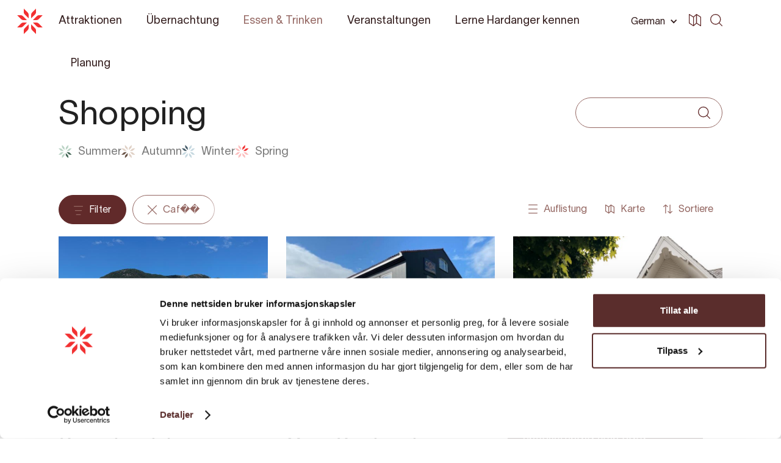

--- FILE ---
content_type: text/html; charset=UTF-8
request_url: https://hardangerfjord.com/de/shopping?categories=caf%EF%BF%BD%EF%BF%BD
body_size: 9568
content:
<!DOCTYPE html>
<html lang="de" data-wf-page="6080682af8b866d3156a85ca"
      data-wf-site="606db92d38cad7371cce415a">
<head>
    <meta charset="utf-8">
    <meta content="width=device-width, initial-scale=1" name="viewport">
    <link rel="apple-touch-icon" sizes="180x180" href="/favicons/apple-touch-icon.png">
    <link rel="icon" type="image/png" sizes="32x32" href="/favicons/favicon-32x32.png">
    <link rel="icon" type="image/png" sizes="16x16" href="/favicons/favicon-16x16.png">
    <link rel="manifest" href="/favicons/site.webmanifest">
    <link rel="mask-icon" href="/favicons/safari-pinned-tab.svg" color="#5bbad5">
    <link rel="shortcut icon" href="/favicon.ico">
    <meta name="msapplication-TileColor" content="#f23031">
    <meta name="msapplication-config" content="/favicons/browserconfig.xml">
    <meta name="theme-color" content="#ffffff">
    <link rel="stylesheet" href="/css/normalize.css?1746206686">
    <link rel="stylesheet" href="/css/components.css?1746206686">
    <link rel="stylesheet" href="/css/hardanger-web.css?1746206686">
    <link rel="stylesheet" href="https://cdnjs.cloudflare.com/ajax/libs/Swiper/4.5.0/css/swiper.min.css"/>
    <link rel="stylesheet" href="/dist/app.css?id=03dbe4b69f08e89274a9">
        <script type="text/javascript">
    !function(o, c) {
        var n = c.documentElement,
            t = " w-mod-";
        n.className += t + "js", ("ontouchstart" in o || o.DocumentTouch && c instanceof DocumentTouch) && (n.className += t + "touch");
    }(window, document);
    </script>
    <script src="https://web.welcome.live/map-embed.js"></script>
<title>Hardanger | Services overview</title>
<script>window.dataLayer = window.dataLayer || [];
function gtag(){dataLayer.push(arguments)};
gtag('js', new Date());
gtag('config', 'AW-16596854975', {'send_page_view': true});
</script>
<script>dataLayer = [];
(function(w,d,s,l,i){w[l]=w[l]||[];w[l].push({'gtm.start':
new Date().getTime(),event:'gtm.js'});var f=d.getElementsByTagName(s)[0],
j=d.createElement(s),dl=l!='dataLayer'?'&l='+l:'';j.async=true;j.src=
'https://www.googletagmanager.com/gtm.js?id='+i+dl;f.parentNode.insertBefore(j,f);
})(window,document,'script','dataLayer','GTM-W9J42QJ');
</script>
<script>!function(f,b,e,v,n,t,s){if(f.fbq)return;n=f.fbq=function(){n.callMethod?
n.callMethod.apply(n,arguments):n.queue.push(arguments)};if(!f._fbq)f._fbq=n;
n.push=n;n.loaded=!0;n.version='2.0';n.queue=[];t=b.createElement(e);t.async=!0;
t.src=v;s=b.getElementsByTagName(e)[0];s.parentNode.insertBefore(t,s)}(window,
document,'script','https://connect.facebook.net/en_US/fbevents.js');
fbq('init', '690669394807019');
fbq('track', 'PageView');
</script><meta name="generator" content="SEOmatic">
<meta name="keywords" content="ganz, hardanger">
<meta name="description" content="Trolltunga, Gletscherwechsel bei Folgefonna, Vøringsfossen, fantastische Wanderungen wie Husedalen und Dronningstien. Kajak und RIB auf dem Fjord.">
<meta name="referrer" content="no-referrer-when-downgrade">
<meta name="robots" content="all">
<meta content="de" property="og:locale">
<meta content="en" property="og:locale:alternate">
<meta content="nb_NO" property="og:locale:alternate">
<meta content="Hardanger" property="og:site_name">
<meta content="website" property="og:type">
<meta content="https://hardangerfjord.com/de/shopping" property="og:url">
<meta content="Services overview" property="og:title">
<meta content="Trolltunga, Gletscherwechsel bei Folgefonna, Vøringsfossen, fantastische Wanderungen wie Husedalen und Dronningstien. Kajak und RIB auf dem Fjord." property="og:description">
<meta content="Ganz Hardanger" property="og:image:alt">
<meta name="twitter:card" content="summary_large_image">
<meta name="twitter:creator" content="@">
<meta name="twitter:title" content="Services overview">
<meta name="twitter:description" content="Trolltunga, Gletscherwechsel bei Folgefonna, Vøringsfossen, fantastische Wanderungen wie Husedalen und Dronningstien. Kajak und RIB auf dem Fjord.">
<meta name="twitter:image:alt" content="Ganz Hardanger">
<link href="https://hardangerfjord.com/de/shopping" rel="canonical">
<link href="https://hardangerfjord.com/de" rel="home">
<link href="https://hardangerfjord.com/de/shopping" rel="alternate" hreflang="de">
<link href="https://hardangerfjord.com/en/food-and-drinks" rel="alternate" hreflang="en">
<link href="https://hardangerfjord.com/servering" rel="alternate" hreflang="x-default">
<link href="https://hardangerfjord.com/servering" rel="alternate" hreflang="nb-no"></head>
<body class="body  "><script async src="https://www.googletagmanager.com/gtag/js?id=AW-16596854975"></script>

<noscript><iframe src="https://www.googletagmanager.com/ns.html?id=GTM-W9J42QJ"
height="0" width="0" style="display:none;visibility:hidden"></iframe></noscript>

<noscript><img height="1" width="1" style="display:none"
src="https://www.facebook.com/tr?id=690669394807019&ev=PageView&noscript=1" /></noscript>

    
    
<div data-collapse="all" data-animation="default" data-duration="0" data-easing="ease-in" data-easing2="ease-out"
     role="banner" class="navbar w-nav">
    <div class="container-nav w-container">
        <a href="https://hardangerfjord.com/de/" class="logo w-nav-brand">
            <img src="/images/Rose.svg" alt="rose" class="logo-positiv">
        </a>
        <nav role="navigation" class="nav-menu w-nav-menu">
            <div class="container-navmenu w-clearfix">
                <div class="w-layout-grid grid-2-2-2-2 menu">
                    <div>
                        <div data-w-id="a8269a24-9371-e6c6-4ec7-4375a7ee04dd" class="faq-question-wrap underscore">
                            <div class="faq-question-bar-2 phone">
                                <div>Attraktionen</div>
                                <div class="faq-circle w-clearfix">
                                    <div class="icon-2 w-icon-dropdown-toggle"></div>
                                </div>
                            </div>
                            <a href="https://hardangerfjord.com/de/attractions" class="faq-question-bar-2 desk w-inline-block">
                                <div>Attraktionen</div>
                            </a>
                            <div class="faq-content">
                                <a href="https://hardangerfjord.com/de/attractions"
                                   class="nav-link phone">Siehe alles</a>
                                                                                                            <a href="https://hardangerfjord.com/de/attractions?categories=all-activities"
                                           class="nav-link">All activities</a>
                                                                            <a href="https://hardangerfjord.com/de/attractions?categories=all-attractions"
                                           class="nav-link">All attractions</a>
                                                                            <a href="https://hardangerfjord.com/de/attractions?categories=art-culture"
                                           class="nav-link">Kunst &amp; Kultur</a>
                                                                            <a href="https://hardangerfjord.com/de/attractions?categories=family-friendly"
                                           class="nav-link">Familienfreundlich</a>
                                                                            <a href="https://hardangerfjord.com/de/attractions?categories=cider-fruit-and-local-food"
                                           class="nav-link">Cidre, Obst und lokale Spezialitäten</a>
                                                                            <a href="https://hardangerfjord.com/de/attractions?categories=guided-experiences"
                                           class="nav-link">Erlebnisse mit Guide</a>
                                                                            <a href="https://hardangerfjord.com/de/attractions?categories=hiking"
                                           class="nav-link">Wanderungen</a>
                                                                            <a href="https://hardangerfjord.com/de/attractions?categories=nature-experiences"
                                           class="nav-link">Naturerlebnisse</a>
                                                                            <a href="https://hardangerfjord.com/de/attractions?categories=fjord-adventures"
                                           class="nav-link">Fjorderlebnisse</a>
                                                                    
                                <div class="faq-question-bar-2 phone margin-top-30px margin-bottom-20px">
                                    Popular articles
                                </div>

                                                            </div>
                        </div>
                    </div>
                    <div>
                        <div data-w-id="a8269a24-9371-e6c6-4ec7-4375a7ee04f0" class="faq-question-wrap underscore">
                            <div class="faq-question-bar-2 phone">
                                <div>Übernachtung</div>
                                <div class="faq-circle w-clearfix">
                                    <div class="icon-2 w-icon-dropdown-toggle"></div>
                                </div>
                            </div>
                            <a href="https://hardangerfjord.com/de/accommodation/landing"
                               class="faq-question-bar-2 desk w-inline-block">
                                <div>Übernachtung</div>
                            </a>
                            <div class="faq-content">
                                <a href="https://hardangerfjord.com/de/accommodation"
                                   class="nav-link phone">Siehe alles</a>
                                                                                                            <a href="https://hardangerfjord.com/de/accommodation?categories=hotel"
                                           class="nav-link">Hotel</a>
                                                                            <a href="https://hardangerfjord.com/de/accommodation?categories=guest-houses-b-b"
                                           class="nav-link">Gasthaus, Pensionen, B&amp;B</a>
                                                                            <a href="https://hardangerfjord.com/de/accommodation?categories=cabins-and-holiday-homes"
                                           class="nav-link">Hütten und ferienhäuser</a>
                                                                            <a href="https://hardangerfjord.com/de/accommodation?categories=camping"
                                           class="nav-link">Camping</a>
                                                                            <a href="https://hardangerfjord.com/de/accommodation?categories=apartments"
                                           class="nav-link">Ferienwohnungen</a>
                                                                            <a href="https://hardangerfjord.com/de/accommodation?categories=tree-top-huts"
                                           class="nav-link">Baumkronenhütte</a>
                                                                            <a href="https://hardangerfjord.com/de/accommodation?categories=mountain-lodges"
                                           class="nav-link">Berghütten</a>
                                                                            <a href="https://hardangerfjord.com/de/accommodation?categories=guest-harbours-marinas"
                                           class="nav-link">Gasthäfen</a>
                                                                                                </div>
                        </div>
                    </div>
                    <div>
                        <div data-w-id="a8269a24-9371-e6c6-4ec7-4375a7ee04dd" class="faq-question-wrap underscore">
                            <div class="faq-question-bar-2 phone">
                                <div>Essen &amp; Trinken</div>
                                <div class="faq-circle w-clearfix">
                                    <div class="icon-2 w-icon-dropdown-toggle"></div>
                                </div>
                            </div>
                            <a href="https://hardangerfjord.com/de/shopping" class="faq-question-bar-2 desk w-inline-block">
                                <div>Essen &amp; Trinken</div>
                            </a>
                            <div class="faq-content">
                                <a href="https://hardangerfjord.com/de/shopping"
                                   class="nav-link phone">Siehe alles</a>
                                
                                                                                                            <div class="faq-question-bar-2 phone margin-top-30px margin-bottom-20px">
                                            Mat-inspirasjon
                                        </div>
                                                                                                                                        </div>
                        </div>
                    </div>
                    <div>
                        <div data-w-id="a8269a24-9371-e6c6-4ec7-4375a7ee0503" class="faq-question-wrap underscore">
                            <div class="faq-question-bar-2 phone">
                                <div>Veranstaltungen</div>
                                <div class="faq-circle w-clearfix">
                                    <div class="icon-2 w-icon-dropdown-toggle"></div>
                                </div>
                            </div>
                            <a href="https://hardangerfjord.com/de/events"
                               class="faq-question-bar-2 desk w-inline-block">
                                <div>Veranstaltungen</div>
                            </a>
                            <div class="faq-content">
                                <a href="https://hardangerfjord.com/de/events"
                                   class="nav-link phone">Siehe alles</a>
                                                                                                            <a href="https://hardangerfjord.com/de/events?categories=all-events"
                                           class="nav-link">Alle Veranstaltungen</a>
                                                                            <a href="https://hardangerfjord.com/de/events?categories=concerts"
                                           class="nav-link">Konzerte</a>
                                                                            <a href="https://hardangerfjord.com/de/events?categories=exhibitions"
                                           class="nav-link">Anzeige</a>
                                                                            <a href="https://hardangerfjord.com/de/events?categories=festivals"
                                           class="nav-link">Festival</a>
                                                                            <a href="https://hardangerfjord.com/de/events?categories=sport"
                                           class="nav-link">Sport</a>
                                                                                                </div>
                        </div>
                    </div>
                    <div>
                        <div data-w-id="a8269a24-9371-e6c6-4ec7-4375a7ee0503" class="faq-question-wrap underscore">
                            <div class="faq-question-bar-2 phone">
                                <div>Planung</div>
                                <div class="faq-circle w-clearfix">
                                    <div class="icon-2 w-icon-dropdown-toggle"></div>
                                </div>
                            </div>
                            <a href="https://hardangerfjord.com/de/events"
                               class="faq-question-bar-2 desk w-inline-block">
                                <div>Planung</div>
                            </a>
                            <div class="faq-content">
                                <a href="https://hardangerfjord.com/de/planning#get-here"
                                   class="nav-link">Anreise</a>
                                <a href="https://hardangerfjord.com/de/planning#get-around"
                                   class="nav-link">Reisen in der Region</a>
                                <a href="https://hardangerfjord.com/de/planning#national-tourist-roads"
                                   class="nav-link">Norwegische Landschaftsrouten</a>
                                <a href="https://hardangerfjord.com/de/planning#climate"
                                   class="nav-link">Wetter und Klima</a>
                            </div>
                        </div>
                    </div>
                    <div>
                        <div data-w-id="a8269a24-9371-e6c6-4ec7-4375a7ee0503" class="faq-question-wrap underscore">
                            <div class="faq-question-bar-2 phone">
                                <div>Lerne Hardanger kennen</div>
                                <div class="faq-circle w-clearfix">
                                    <div class="icon-2 w-icon-dropdown-toggle"></div>
                                </div>
                            </div>
                            <a href="https://hardangerfjord.com/de/hardanger"
                               class="faq-question-bar-2 desk w-inline-block">
                                <div>Lerne Hardanger kennen</div>
                            </a>
                            <div class="faq-content">
                                <a href="https://hardangerfjord.com/de/hardanger#history"
                                   class="nav-link">Geschichte</a>
                                <a href="https://hardangerfjord.com/de/hardanger#places"
                                   class="nav-link">Orte</a>
                                <a href="https://hardangerfjord.com/de/hardanger#unique"
                                   class="nav-link">Das Einmalige</a>
                            </div>
                        </div>
                    </div>
                    <div>
                        <div data-w-id="a8269a24-9371-e6c6-4ec7-4375a7ee0503" class="faq-question-wrap underscore">
                            <div class="faq-question-bar-2 phone">
                                <div>Reise Inspiration</div>
                                <div class="faq-circle w-clearfix">
                                    <div class="icon-2 w-icon-dropdown-toggle"></div>
                                </div>
                            </div>
                            <a href="https://hardangerfjord.com/de/articles" class="faq-question-bar-2 desk w-inline-block">
                                <div>Reisetipps</div>
                            </a>
                            <div class="faq-content">
                                <a href="https://hardangerfjord.com/de/articles"
                                   class="nav-link">Lass dich inspirieren</a>
                                <a href="https://hardangerfjord.com/de/tour-operators" class="nav-link">
                                    Reiseveranstalter
                                </a>
                            </div>
                        </div>
                    </div>
                    <div id="w-node-_08bcc345-6603-80c7-793c-8bb0de5191c3-a7ee04d9">
                                                                                    <a href="https://www.facebook.com/VisitHardangerfjord/" target="_blank" class="social w-inline-block">
                                                                                                                <img src="/images/facebook.svg" loading="lazy" alt="Facebook Icon"
                                             class="facebook">
                                                                    </a>
                                                                                                                <a href="https://www.instagram.com/visithardangerfjord/" target="_blank" class="social w-inline-block">
                                                                            <img src="/images/instagram.svg" loading="lazy" alt="Instagram icon"
                                             class="instagram">
                                                                                                        </a>
                                                                        </div>
                </div>
                <form action="https://hardangerfjord.com/de/search" class="search filter w-clearfix w-form">
                    <input type="search" class="search-input light w-input" maxlength="256" name="query"
                           placeholder="Suche die Seite" id="search" required="">
                    <input type="submit" value=" " class="search-button light w-button">
                </form>
                <a href="https://hardangerfjord.com/de/" class="logo hide-desktop w-nav-brand">
                    <img src="/images/Rose.svg" alt="rose" class="logo-positiv">
                </a>

                
<div data-hover="1" data-delay="0" data-w-id="dbae99c0-c5b3-c068-f6d9-c370d85224a2" class="dropdown---lang w-dropdown">
    <div class="dropdown-toggle w-dropdown-toggle">
        <div>German</div>
        <div class="icon-drop w-icon-dropdown-toggle"></div>
    </div>
    <nav class="dropdown-list-2 w-dropdown-list">
                
                    <a href="https://hardangerfjord.com/servering?categories=caf%EF%BF%BD%EF%BF%BD"
               class="sorting dropdown-list w-dropdown-link" tabindex="0">Norsk</a>
                            <a href="https://hardangerfjord.com/en/food-and-drinks?categories=caf%EF%BF%BD%EF%BF%BD"
               class="sorting dropdown-list w-dropdown-link" tabindex="0">English</a>
                    </nav>
</div>

            </div>
            <div class="div-block-menu-image"></div>
        </nav>
        <div class="menu-button w-clearfix w-nav-button">
            <div class="burger-1">
                <div class="b1-bar1"></div>
                <div class="b1-bar2">
                    <div class="b1-middle"></div>
                </div>
                <div class="b1-bar3"></div>
            </div>
        </div>
        <div class="search-burger">
            <form action="https://hardangerfjord.com/de/search" class="search-2 w-form">
                <input type="search" class="nav-link search w-input" maxlength="256"
                       name="query" placeholder="Suche" id="search" required=""/>
                
                                    <input type="submit" value=" " class="search-button-nav dark w-button">
                            </form>
        </div>

        
<div class="nav-right-container flex-align-center">
    <div data-hover="1" data-delay="0" data-w-id="16acf156-0f23-97ac-f0e9-9b8c74a48a3a"
         class="dropdown---lang phone-hide w-dropdown">
        <div class="dropdown-toggle dark w-dropdown-toggle" id="w-dropdown-toggle-1"
             aria-controls="w-dropdown-list-1" aria-haspopup="menu" aria-expanded="false" role="button"
             tabindex="0">
            <div>German</div>
            <div class="icon-drop w-icon-dropdown-toggle"
                 style="transform: translate3d(0px, 0px, 0px) scale3d(1, 1, 1) rotateX(0deg) rotateY(0deg) rotateZ(0deg) skew(0deg, 0deg); transform-style: preserve-3d;"></div>
        </div>
        <nav class="dropdown-list-2 w-dropdown-list" id="w-dropdown-list-1"
             aria-labelledby="w-dropdown-toggle-1">
                        
                            <a href="https://hardangerfjord.com/servering?categories=caf%EF%BF%BD%EF%BF%BD"
                   class="sorting dropdown-list w-dropdown-link" tabindex="0">Norsk</a>
                                        <a href="https://hardangerfjord.com/en/food-and-drinks?categories=caf%EF%BF%BD%EF%BF%BD"
                   class="sorting dropdown-list w-dropdown-link" tabindex="0">English</a>
                                </nav>
    </div>
    <a href="https://hardangerfjord.com/de/map?type=map" class="w-inline-block">
        <div class="icon-svg dark w-embed">
            <svg xmlns="http://www.w3.org/2000/svg" viewbox="0 0 72.7 72.72"><defs><style>.a {fill: currentColor;}</style></defs><path class="a" d="M71.61,16.35,46.78.38a1.7,1.7,0,0,0-.35-.19l-.08,0A2.13,2.13,0,0,0,46,.06l-.15,0a1.53,1.53,0,0,0-.3,0h-.15l-.3,0L45,.06a2.64,2.64,0,0,0-.4.12l-.06,0a2,2,0,0,0-.32.18l-.12.09a1.67,1.67,0,0,0-.16.12L27.26,15.38,3.65.37A2.41,2.41,0,0,0,1.23.29,2.39,2.39,0,0,0,0,2.38v52a2.38,2.38,0,0,0,1.1,2l25.12,16,.06,0a2.62,2.62,0,0,0,.48.22l.14,0a2.33,2.33,0,0,0,.59.08h0a2.12,2.12,0,0,0,.44,0l.17-.05.26-.08a14304481406595.54,14304481406595.54,0,0,1,.4-.2l.17-.13.13-.1,16.65-14.8L69,72.34a2.34,2.34,0,0,0,2.42.09,2.37,2.37,0,0,0,1.24-2.08v-52A2.35,2.35,0,0,0,71.61,16.35ZM29.87,19.41,43.12,7.66V53.28L29.87,65.06ZM4.75,6.7l20.37,13V66L4.75,53ZM68,66,47.87,53.05V6.73L68,19.64Z"></path></svg>

        </div>
    </a>
</div>

        <div class="dropdowns first w-clearfix">
            <div data-hover="true" data-delay="0" class="dropdown dark w-dropdown">
                <div class="navlink-wrapper w-dropdown-toggle">
                    <a href="https://hardangerfjord.com/de/attractions"
                       class="navlink-light w-inline-block ">
                        <div>Attraktionen</div>
                    </a>
                </div>
                <nav class="dropdown-list-menu w-dropdown-list">
                                            <div class="margin-bottom-30px">
                            <div class="dropdown-heading">Beliebte Attraktionen</div>
                            <a href="https://hardangerfjord.com/de/attractions" class="dropdown-link w-dropdown-link">
                                Siehe alles
                            </a>
                                                            <a href="https://hardangerfjord.com/de/attractions/trolltunga-958013" class="dropdown-link w-dropdown-link">Trolltunga</a>
                                                            <a href="https://hardangerfjord.com/de/attractions/voringsfossen-1571743" class="dropdown-link w-dropdown-link">Vøringsfossen</a>
                                                            <a href="https://hardangerfjord.com/de/attractions/h-m-koenigin-sonjas-panoramatour-1038523" class="dropdown-link w-dropdown-link">H.M. Königin Sonjas Panorama Wanderweg</a>
                                                            <a href="https://hardangerfjord.com/de/attractions/blaueis-wanderung-folgefonni-glacier-team-5413783" class="dropdown-link w-dropdown-link">Blaueis-Wanderung - Folgefonni Glacier Team</a>
                                                            <a href="https://hardangerfjord.com/de/attractions/frucht-und-cidreroute-in-ulvik-960693" class="dropdown-link w-dropdown-link">Obst- und Cidreroute in Ulvik</a>
                                                            <a href="https://hardangerfjord.com/de/attractions/gletschersee-bondhusvatnet-5175833" class="dropdown-link w-dropdown-link">Gletschersee Bondhusvatnet</a>
                                                            <a href="https://hardangerfjord.com/de/attractions/steinsdalsfossen-792843" class="dropdown-link w-dropdown-link">Steinsdalsfossen</a>
                                                            <a href="https://hardangerfjord.com/de/attractions/tyssedal-via-ferrata-trolltunga-active-864183" class="dropdown-link w-dropdown-link">Tyssedal Via Ferrata - Trolltunga Active</a>
                                                            <a href="https://hardangerfjord.com/de/attractions/hardangerfjord-sightseeing-970453" class="dropdown-link w-dropdown-link">Hardangerfjord sightseeing</a>
                                                    </div>
                                                            <div>
                        <div class="dropdown-heading">Reise Inspiration</div>
                        <a href="https://hardangerfjord.com/de/articles" class="dropdown-link w-dropdown-link">
                            Lass dich inspirieren
                        </a>
                        <a href="https://hardangerfjord.com/de/tour-operators" class="dropdown-link w-dropdown-link">
                            Reiseveranstalter
                        </a>
                    </div>
                </nav>
            </div>
        </div>
        <div class="dropdowns w-clearfix">
            <div data-hover="true" data-delay="0" class="dropdown dark w-dropdown">
                <div class="navlink-wrapper w-dropdown-toggle">
                    <a href="https://hardangerfjord.com/de/accommodation/landing"
                       class="navlink-light w-inline-block ">
                        <div>Übernachtung</div>
                    </a>
                </div>
                <nav class="dropdown-list-menu w-dropdown-list">
                                            <div class="">
                            <div class="dropdown-heading">Kategorien</div>
                            <a href="https://hardangerfjord.com/de/accommodation"
                               class="dropdown-link w-dropdown-link">Siehe alles</a>
                                                            <a href="https://hardangerfjord.com/de/accommodation?categories=hotel"
                                   class="dropdown-link w-dropdown-link">Hotel</a>
                                                            <a href="https://hardangerfjord.com/de/accommodation?categories=guest-houses-b-b"
                                   class="dropdown-link w-dropdown-link">Gasthaus, Pensionen, B&amp;B</a>
                                                            <a href="https://hardangerfjord.com/de/accommodation?categories=cabins-and-holiday-homes"
                                   class="dropdown-link w-dropdown-link">Hütten und ferienhäuser</a>
                                                            <a href="https://hardangerfjord.com/de/accommodation?categories=camping"
                                   class="dropdown-link w-dropdown-link">Camping</a>
                                                            <a href="https://hardangerfjord.com/de/accommodation?categories=apartments"
                                   class="dropdown-link w-dropdown-link">Ferienwohnungen</a>
                                                            <a href="https://hardangerfjord.com/de/accommodation?categories=tree-top-huts"
                                   class="dropdown-link w-dropdown-link">Baumkronenhütte</a>
                                                            <a href="https://hardangerfjord.com/de/accommodation?categories=mountain-lodges"
                                   class="dropdown-link w-dropdown-link">Berghütten</a>
                                                            <a href="https://hardangerfjord.com/de/accommodation?categories=guest-harbours-marinas"
                                   class="dropdown-link w-dropdown-link">Gasthäfen</a>
                                                    </div>
                                    </nav>
            </div>
        </div>
        <div class="dropdowns w-clearfix">
            <div data-hover="true" data-delay="0" class="dropdown dark w-dropdown">
                <div class="navlink-wrapper w-dropdown-toggle">
                    <a href="https://hardangerfjord.com/de/shopping"
                       class="navlink-light w-inline-block w--current">
                        <div>Essen &amp; Trinken</div>
                    </a>
                </div>
                                    <nav class="dropdown-list-menu w-dropdown-list">
                                                                                                            <div class="margin-bottom-30px">
                                    <div class="dropdown-heading">Mat-inspirasjon</div>
                                                                    </div>
                                                                        </nav>
                            </div>
        </div>
        <div class="dropdowns w-clearfix">
            <div data-hover="true" data-delay="0" class="dropdown dark w-dropdown">
                <div class="navlink-wrapper w-dropdown-toggle">
                    <a href="https://hardangerfjord.com/de/events"
                       class="navlink-light w-inline-block ">
                        <div>Veranstaltungen</div>
                    </a>
                </div>
                                    <nav class="dropdown-list-menu w-dropdown-list">
                                                    <div class="">
                                <div class="dropdown-heading">Veranstaltungsart</div>
                                <a href="https://hardangerfjord.com/de/events"
                                   class="dropdown-link w-dropdown-link">Siehe alles</a>
                                                                    <a href="https://hardangerfjord.com/de/events?categories=all-events"
                                       class="dropdown-link w-dropdown-link">Alle Veranstaltungen</a>
                                                                    <a href="https://hardangerfjord.com/de/events?categories=concerts"
                                       class="dropdown-link w-dropdown-link">Konzerte</a>
                                                                    <a href="https://hardangerfjord.com/de/events?categories=exhibitions"
                                       class="dropdown-link w-dropdown-link">Anzeige</a>
                                                                    <a href="https://hardangerfjord.com/de/events?categories=festivals"
                                       class="dropdown-link w-dropdown-link">Festival</a>
                                                                    <a href="https://hardangerfjord.com/de/events?categories=sport"
                                       class="dropdown-link w-dropdown-link">Sport</a>
                                                            </div>
                                            </nav>
                            </div>
        </div>
        <div class="dropdowns w-clearfix">
            <div data-hover="true" data-delay="0" class="dropdown dark w-dropdown">
                <div class="navlink-wrapper w-dropdown-toggle">
                    <a href="https://hardangerfjord.com/de/hardanger"
                       class="navlink-light w-inline-block ">
                        <div>Lerne Hardanger kennen</div>
                    </a>
                </div>
                <nav class="dropdown-list-menu w-dropdown-list">
                    <div class="margin-bottom-30px">
                        <div class="dropdown-heading">Hardanger</div>
                        <a href="https://hardangerfjord.com/de/hardanger#history"
                           class="dropdown-link w-dropdown-link">Geschichte</a>
                        <a href="https://hardangerfjord.com/de/hardanger#places"
                           class="dropdown-link w-dropdown-link">Orte</a>
                        <a href="https://hardangerfjord.com/de/hardanger#unique"
                           class="dropdown-link w-dropdown-link">Das Einmalige</a>
                    </div>
                    <div>
                        <div class="dropdown-heading">Gemeinden</div>
                                                                                                                                                        <a href="https://hardangerfjord.com/de/ullensvang/"
                                       class="dropdown-link w-dropdown-link">Ullensvang</a>
                                                                                                                                                                                                                    <a href="https://hardangerfjord.com/de/ulvik/"
                                       class="dropdown-link w-dropdown-link">Ulvik</a>
                                                                                                                                                                                                                    <a href="https://hardangerfjord.com/de/eidfjord/"
                                       class="dropdown-link w-dropdown-link">Eidfjord</a>
                                                                                                                                                                                                                    <a href="https://hardangerfjord.com/de/kvam/"
                                       class="dropdown-link w-dropdown-link">Kvam</a>
                                                                                                                                                                                                                                                                                                            </div>
                </nav>
            </div>
        </div>
        <div class="dropdowns w-clearfix">
            <div data-hover="true" data-delay="0" class="dropdown dark w-dropdown">
                <div class="navlink-wrapper w-dropdown-toggle">
                    <a href="https://hardangerfjord.com/de/planning"
                       class="navlink-light w-inline-block ">
                        <div>Planung</div>
                    </a>
                </div>
                <nav class="dropdown-list-menu w-dropdown-list">
                    <div>
                        <div class="dropdown-heading">Plane deine Reise</div>
                        <a href="https://hardangerfjord.com/de/planning#get-here"
                           class="dropdown-link w-dropdown-link">Anreise</a>
                        <a href="https://hardangerfjord.com/de/planning#get-around"
                           class="dropdown-link w-dropdown-link">Reisen in der Region</a>
                        <a href="https://hardangerfjord.com/de/planning#national-tourist-roads"
                           class="dropdown-link w-dropdown-link">Norwegische Landschaftsrouten</a>
                        <a href="https://hardangerfjord.com/de/planning#climate"
                           class="dropdown-link w-dropdown-link">Wetter und Klima</a>
                    </div>
                </nav>
            </div>
        </div>
        <div class="dropdowns"></div>
        <div class="dropdowns"></div>
        <div class="dropdowns"></div>
    </div>
</div>
        <div id="filter">
                        
        <filter-page
                section-class="section subsite"
                class-name="container padding-bottom-100px  w-container"
                show-out-of-season="1"
                hide-out-of-season-translation="Show außerhalb der Saison"
                accommodation-paragraph-translation="Du siehst jetzt verfügbare Unterkünfte in dieser Saison. Verwende den Filter, um Unterkünfte zu sehen, die das ganze Jahr über oder in anderen Jahreszeiten verfügbar sind."
                other-accommodation-translation=""
                other-attractions-translation="Weitere Attraktionen"
                other-services-translation=""
                attractions-paragraph-translation="Du siehst jetzt verfügbare Erlebnisse in dieser Saison. Verwende den Filter, um Erlebnisse zu sehen, die das ganze Jahr über oder in anderen Jahreszeiten verfügbar sind."
                current-season="winter"
                slug="services-overview"
                site="hardanger"
                header="1"
                headline="Shopping"
                paragraph=""
                h2="Attraktionen und Übernachtungen"
                language="de"
                gradings="[]"
                grading-translation="Gradierung"
                durations="[]"
                duration-translation="Dauer"
                seasons="[{&quot;slug&quot;:&quot;summer&quot;,&quot;name&quot;:&quot;Summer&quot;},{&quot;slug&quot;:&quot;autumn&quot;,&quot;name&quot;:&quot;Autumn&quot;},{&quot;slug&quot;:&quot;winter&quot;,&quot;name&quot;:&quot;Winter&quot;},{&quot;slug&quot;:&quot;spring&quot;,&quot;name&quot;:&quot;Spring&quot;}]"
                seasons-popup-button-translation="Alle Jahreszeiten anzeigen"
                accommodation-popup-text-translation="Du siehst jetzt verfügbare Unterkünfte in dieser Saison (X). Ändere die Jahreszeit im Filter oder sieh dir alle Jahreszeiten an."
                attractions-popup-text-translation="Du siehst jetzt verfügbare Erlebnisse in dieser Saison (X). Ändere die Jahreszeit im Filter oder sieh dir alle Jahreszeiten an."
                services-popup-text-translation=""
                season-translation="Saison"
                out-of-season-title-translation="Öffnet später"
                out-of-season-paragraph-translation="Du siehst jetzt Produkte, die in dieser Saison nicht verfügbar sind. Du kannst einfach im Filter auf dieser Seite die Jahreszeiten ändern, die du sehen möchtest."
                page-section="services"
                sort="Sortiere"
                az="A-Z"
                za="Z-A"
                filter="Filter"
                close="Schließen"
                grid="Gitter"
                list-translation="Auflistung"
                sponsor-translation="Gesponsert"
                popular="Beliebt"
                area="Ort"
                category="Kategorie"
                attractions="Attraktionen"
                attractions-hiking="Hiking"
                services="Essen &amp; Trinken"
                load-more="Siehe mehr"
                events="Veranstaltungen"
                accommodation="Übernachtung"
                map-translation="Karte"
                remove-all-filters="Lösche alle Filter"
                search-placeholder=""
                search-placeholder2="Suche"
                filter-sections="[]"
                limited=""
        />
    </div>
                        <div id="popup">
                        <Popup text="Unsere deutsche Website wird nur sporadisch aktualisiert. Daher können einige der Unterseiten unvollständig sein oder veraltete Informationen enthalten. PS: Unsere englische Website ist immer auf dem neuesten Stand."/>
        </div>
        <script src="/dist/popup.js?id=8e6806ae522989d54685"></script>
            
<div class="footer">
    <div class="container padding-100px w-container">
        <div class="w-layout-grid grid-2-2-2-2">
            <div id="w-node-_8048e61f-6e3a-4223-a61e-617d0c659136-0c659133">
                <div class="footer-heading">Abkürzungen</div>
                                    <a href="https://hardangerfjord.com/de/attractions"
                       class="footer-link w-inline-block w-clearfix">
                        <div class="float-left">
                            <div>Attraktionen</div>
                        </div>
                    </a>
                                                    <a href="https://hardangerfjord.com/de/accommodation/landing"
                       class="footer-link w-inline-block w-clearfix">
                        <div class="float-left">
                            <div>Übernachtung</div>
                        </div>
                    </a>
                                                    <a href="https://hardangerfjord.com/de/events"
                       class="footer-link w-inline-block w-clearfix">
                        <div class="float-left">
                            <div>Veranstaltungen</div>
                        </div>
                    </a>
                                                    <a href="https://hardangerfjord.com/de/hardanger"
                       class="footer-link w-inline-block w-clearfix">
                        <div class="float-left">
                            <div>Lerne Hardanger kennen</div>
                        </div>
                    </a>
                                                    <a href="https://hardangerfjord.com/de/planning"
                       class="footer-link w-inline-block w-clearfix">
                        <div class="float-left">
                            <div>Planung</div>
                        </div>
                    </a>
                            </div>
            <div id="w-node-_8048e61f-6e3a-4223-a61e-617d0c659136-0c659133">
                <div class="footer-heading">Orte</div>
                                                                                                                <a href="https://hardangerfjord.com/de/ullensvang/"
                               class="footer-link w-inline-block w-clearfix">
                                <div class="float-left">
                                    <div>Ullensvang</div>
                                </div>
                            </a>
                                                                                                                                                            <a href="https://hardangerfjord.com/de/ulvik/"
                               class="footer-link w-inline-block w-clearfix">
                                <div class="float-left">
                                    <div>Ulvik</div>
                                </div>
                            </a>
                                                                                                                                                            <a href="https://hardangerfjord.com/de/eidfjord/"
                               class="footer-link w-inline-block w-clearfix">
                                <div class="float-left">
                                    <div>Eidfjord</div>
                                </div>
                            </a>
                                                                                                                                                            <a href="https://hardangerfjord.com/de/kvam/"
                               class="footer-link w-inline-block w-clearfix">
                                <div class="float-left">
                                    <div>Kvam</div>
                                </div>
                            </a>
                                                                                                                                                                                                                    </div>
            <div id="w-node-_8048e61f-6e3a-4223-a61e-617d0c659136-0c659133">
                <div class="footer-heading">Soziale Medien</div>
                                                            <a href="https://www.facebook.com/VisitHardangerfjord/" target="_blank" class="footer-link w-inline-block w-clearfix">
                            <div class="float-left">
                                <div>Facebook</div>
                            </div>
                        </a>
                                                                                <a href="https://www.instagram.com/visithardangerfjord/" target="_blank" class="footer-link w-inline-block w-clearfix">
                            <div class="float-left">
                                <div>Instagram</div>
                            </div>
                        </a>
                                                                                <a href="https://www.youtube.com/channel/UC-566jOiS2u_3XBmRvmlSWQ" target="_blank" class="footer-link w-inline-block w-clearfix">
                            <div class="float-left">
                                <div>Youtube</div>
                            </div>
                        </a>
                                                </div>
            <div id="w-node-_8048e61f-6e3a-4223-a61e-617d0c659136-0c659133">
                <div class="footer-heading">Information</div>
                <a href="https://info.hardangerfjord.com/medlem" target="_blank"
                   class="footer-link w-inline-block w-clearfix">
                    <div class="float-left">
                        <div>Mitgliedsseite</div>
                    </div>
                </a>
                <a href="https://imageshop.no/no/hardangerfjord" target="_blank"
                   class="footer-link w-inline-block w-clearfix">
                    <div class="float-left">
                        <div>Photo Service</div>
                    </div>
                                    </a>
                                    <a href="https://info.hardangerfjord.com/om-oss" target="_blank"
                       class="footer-link w-inline-block w-clearfix">
                        <div class="float-left">
                            <div>Über uns</div>
                        </div>
                    </a>
                                                    <a href="https://hardangerfjord.com/de/cookie-consent" class="footer-link w-inline-block w-clearfix">
                        <div class="float-left">
                            <div>Cookie consent</div>
                        </div>
                    </a>
                            </div>
            <div id="w-node-de99a287-912a-4661-5032-909ce3154b10-0c659133">
                <div class="footer-heading margin-bottom-20px">Erhalten Sie Reisetipps und Inspiration direkt in Ihren Posteingang!</div>
                <div class="w-form">
                    <form method="post" id="mailchimp-form" aria-label="Mailchimp Form">
                        <input type="hidden" name="CRAFT_CSRF_TOKEN" value="-eThEe2q4oV5TVtYuJgr_yQoPWwGdlhZgI5nU8RNmAZXv3EkO-wxqL6wtyCqwbvNEwEZHNGsaLNTHFZdV04yIcLqHjuiPc5peo8gSFWdbpo=">
                        <input type="hidden" name="tags" value="Nyhetsbrev_Hardangerfjord.com">
                        <input
                                id="email"
                                type="email"
                                name="email"
                                placeholder="Ihre E-Mail"
                                class="text-field-newsletter w-input"
                                maxlength="256"
                                required=""
                        />
                        <input type="submit" id="submitBtn" value="Meld meg på" class="button secondary w-button"/>
                    </form>
                    <div id="mailchimp-success" class="success-message w-form-done" tabindex="-1" role="region"
                         aria-label="Email Form success" style="display: none;">
                        <div>Takk skal du ha! Innsendingen din er mottatt!</div>
                    </div>
                    <div id="mailchimp-failed" class="w-form-failed" tabindex="-1" aria-label="Email Form failure"
                         style="display: none;">
                        <div>Oops! Noe gikk galt under innsending av skjemaet.</div>
                    </div>
                </div>
            </div>
                            <div id="w-node-_6b389d94-25eb-3c2f-47b6-9a96bf062338-0c659133">
                    <a href="https://www.visitnorway.de/reiseziele/fjord-norwegen/die-region-hardangerfjord/?_ga=2.73983258.986424437.1684762186-37932164.1652076512"
                       target="" class="link w-inline-block">
                                                    <div class="footer-link margin-bottom-10px">Offizieller Partner</div>
                                                <img src="https://assets.website-files.com/606db92d38cad7371cce415a/64465d58e706a54b9f77dae0_Visit_Norway_Logo.png"
                             loading="lazy" sizes="100px"
                             srcset="https://assets.website-files.com/606db92d38cad7371cce415a/64465d58e706a54b9f77dae0_Visit_Norway_Logo-p-500.png 500w, https://assets.website-files.com/606db92d38cad7371cce415a/64465d58e706a54b9f77dae0_Visit_Norway_Logo-p-800.png 800w, https://assets.website-files.com/606db92d38cad7371cce415a/64465d58e706a54b9f77dae0_Visit_Norway_Logo-p-1080.png 1080w, https://assets.website-files.com/606db92d38cad7371cce415a/64465d58e706a54b9f77dae0_Visit_Norway_Logo-p-1600.png 1600w, https://assets.website-files.com/606db92d38cad7371cce415a/64465d58e706a54b9f77dae0_Visit_Norway_Logo-p-2000.png 2000w, https://assets.website-files.com/606db92d38cad7371cce415a/64465d58e706a54b9f77dae0_Visit_Norway_Logo-p-2600.png 2600w, https://assets.website-files.com/606db92d38cad7371cce415a/64465d58e706a54b9f77dae0_Visit_Norway_Logo-p-3200.png 3200w, https://assets.website-files.com/606db92d38cad7371cce415a/64465d58e706a54b9f77dae0_Visit_Norway_Logo.png 5000w"
                             alt="norway logo" class="norway-logo">
                    </a></div>
                    </div>
    </div>
</div>
<script src="https://d3e54v103j8qbb.cloudfront.net/js/jquery-3.5.1.min.dc5e7f18c8.js?site=606db92d38cad7371cce415a"
        type="text/javascript"></script>
<script src="/dist/app.js?id=c1755dd4f31db39b054d"></script>
    <script src="/dist/filter.js?id=0246d13c090cb8b6e980"></script>
<script src="/js/hardanger-web.js?1746206686"></script>
<script src="https://cdnjs.cloudflare.com/ajax/libs/Swiper/4.5.0/js/swiper.min.js"></script>
<script>
new Swiper('.swiper-container', {
    slidesPerView: 3,
    spaceBetween: 30,
    freeMode: true,
    navigation: {
        nextEl: '.swiper-button.next',
        prevEl: '.swiper-button.prev',
    },
    scrollbar: {
        el: '.swiper-scrollbar',
        hide: false,
        dragSize: 300,
        draggable: true,
    },
    breakpoints: {
        1024: {
            slidesPerView: 2,
            spaceBetween: 30
        },
        768: {
            slidesPerView: 1.25,
            spaceBetween: 30
        },
        480: {
            slidesPerView: 1.25,
            spaceBetween: 30
        }
    },
    mousewheel: {
        forceToAxis: true,
        invert: true,
    },
    keyboard: {
        enabled: true,
        onlyInViewport: true,
    },
});
let sliders = [].slice.call(document.getElementsByClassName("swiper-wrapper"));
sliders.forEach((t) => {
    t.style.flexWrap = "nowrap";
});
</script>
<script type="application/ld+json">{"@context":"https://schema.org","@graph":[{"@type":"WebPage","author":{"@id":"#identity"},"copyrightHolder":{"@id":"#identity"},"copyrightYear":"2022","creator":{"@id":"#creator"},"dateCreated":"2022-06-01T13:27:23+02:00","dateModified":"2025-05-14T10:01:58+02:00","datePublished":"2022-06-01T13:27:00+02:00","description":"Trolltunga, Gletscherwechsel bei Folgefonna, Vøringsfossen, fantastische Wanderungen wie Husedalen und Dronningstien. Kajak und RIB auf dem Fjord.","headline":"Services overview","inLanguage":"de","mainEntityOfPage":"https://hardangerfjord.com/de/shopping","name":"Services overview","publisher":{"@id":"#creator"},"url":"https://hardangerfjord.com/de/shopping"},{"@id":"#identity","@type":"Organization"},{"@id":"#creator","@type":"Organization"},{"@type":"BreadcrumbList","description":"Breadcrumbs list","itemListElement":[{"@type":"ListItem","item":"https://hardangerfjord.com/de","name":"Home","position":1},{"@type":"ListItem","item":"https://hardangerfjord.com/de/shopping","name":"Services overview","position":2}],"name":"Breadcrumbs"}]}</script><script>const mailchimpForm = document.getElementById('mailchimp-form');
    mailchimpForm.onsubmit = function (e) {
    e.preventDefault();
    const input = document.getElementById('email');
    const form = document.getElementById('mailchimp-form');
    const submit = document.getElementById('submitBtn');
    const success = document.getElementById('mailchimp-success');
    const failed = document.getElementById('mailchimp-failed');

    submit.disabled = true;
    fetch('/mailchimp/send', {
    method: 'POST',
    body: new FormData(this)
    })
    .then((r) => r.json())
    .then((r) => {
    input.disabled = true;
    success.style.display = 'none';
    failed.style.display = 'none';

    if (r.success) {
    input.value = '';
    form.style.display = 'none';
    success.style.display = 'block';
    console.log(r.msg)
    } else {
    failed.style.display = 'block';
    console.log(r.msg)
    }
    })
    .catch((e) => {
    console.error(e);
    })
    .finally(() => {
    submit.disabled = false;
    input.disabled = false;
    setTimeout(() => {
    success.style.display = 'none';
    failed.style.display = 'none';
    }, 5000);
    });
    };</script></body>
</html>


--- FILE ---
content_type: text/css
request_url: https://hardangerfjord.com/css/hardanger-web.css?1746206686
body_size: 17784
content:
.w-layout-grid {
  display: -ms-grid;
  display: grid;
  grid-auto-columns: 1fr;
  -ms-grid-columns: 1fr 1fr;
  grid-template-columns: 1fr 1fr;
  -ms-grid-rows: auto auto;
  grid-template-rows: auto auto;
  grid-row-gap: 16px;
  grid-column-gap: 16px;
}

.w-checkbox {
  display: block;
  margin-bottom: 5px;
  padding-left: 20px;
}

.w-checkbox::before {
  content: ' ';
  display: table;
  -ms-grid-column-span: 1;
  grid-column-end: 2;
  -ms-grid-column: 1;
  grid-column-start: 1;
  -ms-grid-row-span: 1;
  grid-row-end: 2;
  -ms-grid-row: 1;
  grid-row-start: 1;
}

.w-checkbox::after {
  content: ' ';
  display: table;
  -ms-grid-column-span: 1;
  grid-column-end: 2;
  -ms-grid-column: 1;
  grid-column-start: 1;
  -ms-grid-row-span: 1;
  grid-row-end: 2;
  -ms-grid-row: 1;
  grid-row-start: 1;
  clear: both;
}

.w-checkbox-input {
  float: left;
  margin-bottom: 0px;
  margin-left: -20px;
  margin-right: 0px;
  margin-top: 4px;
  line-height: normal;
}

.w-checkbox-input--inputType-custom {
  border-top-width: 1px;
  border-bottom-width: 1px;
  border-left-width: 1px;
  border-right-width: 1px;
  border-top-color: #ccc;
  border-bottom-color: #ccc;
  border-left-color: #ccc;
  border-right-color: #ccc;
  border-top-style: solid;
  border-bottom-style: solid;
  border-left-style: solid;
  border-right-style: solid;
  width: 12px;
  height: 12px;
  border-bottom-left-radius: 2px;
  border-bottom-right-radius: 2px;
  border-top-left-radius: 2px;
  border-top-right-radius: 2px;
}

.w-checkbox-input--inputType-custom.w--redirected-checked {
  background-color: #3898ec;
  border-top-color: #3898ec;
  border-bottom-color: #3898ec;
  border-left-color: #3898ec;
  border-right-color: #3898ec;
  background-image: url('../images/custom-checkmark.svg');
  background-position: 50% 50%;
  background-size: cover;
  background-repeat: no-repeat;
}

.w-checkbox-input--inputType-custom.w--redirected-focus {
  box-shadow: 0px 0px 3px 1px #3898ec;
}

.w-embed-youtubevideo {
  width: 100%;
  position: relative;
  padding-bottom: 0px;
  padding-left: 0px;
  padding-right: 0px;
  background-image: url('../images/youtube-placeholder.svg');
  background-size: cover;
  background-position: 50% 50%;
}

.w-embed-youtubevideo:empty {
  min-height: 75px;
  padding-bottom: 56.25%;
}

body {
  background-color: #fff;
  font-family: Arial, 'Helvetica Neue', Helvetica, sans-serif;
  color: #333;
  font-size: 14px;
  line-height: 20px;
}

h1 {
  margin-top: 20px;
  margin-bottom: 10px;
  font-family: Lausanne, sans-serif;
  color: #212121;
  font-size: 55px;
  line-height: 110%;
  font-weight: 400;
  letter-spacing: 0.2px;
}

h2 {
  margin-top: 20px;
  margin-bottom: 10px;
  font-family: Lausanne, sans-serif;
  color: #212121;
  font-size: 37.5px;
  line-height: 110%;
  font-weight: 400;
  letter-spacing: 0.2px;
}

h3 {
  margin-top: 20px;
  margin-bottom: 10px;
  font-family: Lausanne, sans-serif;
  color: #212121;
  font-size: 35px;
  line-height: 45px;
  font-weight: 400;
  letter-spacing: 0.2px;
}

h4 {
  margin-top: 10px;
  margin-bottom: 10px;
  font-family: Lausanne, sans-serif;
  color: #212121;
  font-size: 28px;
  line-height: 120%;
  font-weight: 400;
}

h5 {
  margin-top: 10px;
  margin-bottom: 10px;
  font-family: Lausanne, sans-serif;
  color: #212121;
  font-size: 20px;
  line-height: 26px;
  font-weight: 400;
}

p {
  margin-bottom: 10px;
  font-family: Arnhem, sans-serif;
  color: #212121;
  font-size: 18.5px;
  line-height: 150%;
  letter-spacing: 0.35px;
}

a {
  -webkit-transition: color 400ms ease;
  transition: color 400ms ease;
  color: #946762;
  text-decoration: none;
}

a:hover {
  color: #e1cec7;
}

ul {
  margin-top: 0px;
  margin-bottom: 20px;
  padding-left: 15px;
  color: #321c1c;
}

ol {
  margin-top: 0px;
  margin-bottom: 10px;
  padding-left: 15px;
}

li {
  margin-bottom: 10px;
  font-family: Arnhem, sans-serif;
  color: #321c1c;
  font-size: 16px;
  line-height: 135%;
}

img {
  display: inline-block;
  max-width: 100%;
}

label {
  display: block;
  margin-top: 2px;
  margin-bottom: 7px;
  font-family: Lausanne, sans-serif;
  color: #612a2a;
  font-size: 16px;
  font-weight: 500;
}

strong {
  font-weight: 600;
}

figure {
  margin-bottom: 10px;
}

.title {
  margin-bottom: 10px;
  font-family: Lausanne, sans-serif;
  color: #946762;
  font-size: 16px;
  line-height: 115%;
  letter-spacing: 0.2px;
}

.title.large {
  font-size: 20px;
}

.title.lys {
  color: #e1cec7;
}

.h1 {
  margin-top: 0px;
  margin-bottom: 0px;
}

.h1.hero {
  margin-bottom: -20px;
  color: #faf7f6;
  font-size: 70px;
  text-align: center;
}

.h1.white {
  color: #faf7f6;
}

.h2 {
  margin-top: 0px;
  margin-bottom: 0px;
  font-size: 45px;
}

.h2.align-center {
  text-align: center;
}

.h2.white {
  color: #faf7f6;
}

.h2.white.link {
  font-size: 45px;
  line-height: 110%;
}

.h2.margin-bottom-20px {
  margin-bottom: 20px;
}

.h2.margin-bottom-10px {
  margin-bottom: 10px;
}

.h3 {
  margin-top: 0px;
  margin-bottom: 10px;
  font-size: 35px;
  line-height: 120%;
  letter-spacing: 0.2px;
}

.h3.white {
  margin-bottom: 0px;
  color: #faf7f6;
}

.h3.white.margin-bottom-15px {
  margin-bottom: 15px;
}

.h3.white.margin-bottom-30px {
  margin-bottom: 30px;
}

.h3.no-margin-bottom {
  margin-bottom: 0px;
}

.h3.small {
  font-size: 30px;
}

.paragraph {
  margin-bottom: 0px;
  line-height: 150%;
  letter-spacing: 0.35px;
}

.paragraph.white {
  color: #faf7f6;
}

.paragraph.sans-serif {
  font-family: Lausanne, sans-serif;
  font-weight: 400;
}

.button {
  display: inline-block;
  padding: 16px 24px 14px;
  border-style: solid;
  border-width: 1px;
  border-color: #612a2a;
  border-radius: 100px;
  background-color: #612a2a;
  -webkit-transition: opacity 400ms ease;
  transition: opacity 400ms ease;
  font-family: Lausanne, sans-serif;
  color: #fff;
  font-size: 16px;
  line-height: 100%;
  font-weight: 400;
  letter-spacing: 0.2px;
}

.button:hover {
  opacity: 0.8;
}

.button.secondary {
  padding-top: 16px;
  padding-bottom: 15px;
  border-color: #e1cec7;
  background-color: #e1cec7;
  -webkit-transition-property: opacity;
  transition-property: opacity;
  color: #321c1c;
}

.button.secondary:hover {
  opacity: 0.8;
}

.button.secondary.float-right {
  float: right;
}

.button.secondary.margin-left-10px {
  margin-left: 10px;
}

.button.outline {
  border-style: solid;
  border-width: 1px;
  border-color: #612a2a;
  background-color: transparent;
  -webkit-transition: border-color 400ms ease, color 400ms ease;
  transition: border-color 400ms ease, color 400ms ease;
  color: #612a2a;
}

.button.outline:hover {
  border-color: #e1cec7;
  color: #946762;
}

.button.outline.white {
  border-color: #faf7f6;
  -webkit-transition: border-color 400ms ease, color 400ms ease;
  transition: border-color 400ms ease, color 400ms ease;
  color: #faf7f6;
}

.button.outline.white:hover {
  border-color: #e1cec7;
  color: #e1cec7;
}

.button.outline.small {
  padding: 14px 18px 12px;
  font-size: 14px;
}

.button.outline.small.margin-top-10px {
  margin-top: 10px;
}

.button.small {
  padding: 14px 20px 12px;
  font-size: 14px;
}

.section {
  position: relative;
}

.section.subsite {
  height: 100%;
  padding-top: 160px;
  padding-bottom: 80px;
}

.section.subsite.no-padding-bottom {
  padding-bottom: 0px;
}

.section.dark {
  background-color: #321c1c;
}

.section._100vh {
  height: 100vh;
}

.section._90vh {
  position: relative;
  height: 90vh;
}

.container {
  position: relative;
  height: 100%;
  max-width: 1800px;
  margin-right: auto;
  margin-left: auto;
  /*padding-right: 2.2%;*/
  padding-right: 7.5%;
  padding-left: 7.5%;
}

.container.padding-100px {
  padding-top: 100px;
  padding-bottom: 100px;
}

.container.quick-nav {
  padding-top: 14px;
}

.container.padding-top-100px {
  padding-top: 100px;
}

.container.padding-bottom-100px {
  padding-bottom: 100px;
}

.container.absolute {
  position: absolute;
  left: 0%;
  top: 0%;
  right: 0%;
  bottom: 0%;
  z-index: 1;
}

.search-input {
  height: 50px;
  padding-top: 10px;
  padding-right: 24px;
  padding-left: 24px;
  float: left;
  border-style: solid;
  border-width: 1px;
  border-color: #946762;
  border-radius: 100px;
  background-color: transparent;
  font-family: Lausanne, sans-serif;
  color: #612a2a;
  font-size: 16px;
  line-height: 100%;
}

.search-input:active {
  border-color: #612a2a;
}

.search-input:focus {
  border-color: #612a2a;
}

.search-input::-webkit-input-placeholder {
  color: #612a2a;
}

.search-input:-ms-input-placeholder {
  color: #612a2a;
}

.search-input::-ms-input-placeholder {
  color: #612a2a;
}

.search-input::placeholder {
  color: #612a2a;
}

.grid-4-4-4 {
  width: 100%;
  grid-column-gap: 30px;
  grid-row-gap: 50px;
  -ms-grid-columns: minmax(200px, 4fr) minmax(200px, 4fr) minmax(200px, 4fr);
  grid-template-columns: minmax(200px, 4fr) minmax(200px, 4fr) minmax(200px, 4fr);
  -ms-grid-rows: auto;
  grid-template-rows: auto;
}

.grid-4-4-4.gap-30px {
  grid-row-gap: 30px;
}

.grid-4-4-4.faq {
  grid-row-gap: 30px;
}

.search-button {
  position: absolute;
  left: auto;
  top: 0%;
  right: 0%;
  bottom: 0%;
  width: 60px;
  height: 50px;
  float: left;
  border-radius: 100px;
  background-color: transparent;
  background-image: url('../images/icons/search-dark.svg');
  background-position: 50% 50%;
  background-size: 20px;
  background-repeat: no-repeat;
  -webkit-transition: opacity 400ms ease;
  transition: opacity 400ms ease;
}

.search-button:hover {
  opacity: 0.7;
}

.search {
  position: relative;
  margin-bottom: 0px;
  float: right;
}

.search.filter {
  display: none;
}

.icon {
  width: 15px;
  margin-top: -0.75px;
  margin-right: 10px;
  float: left;
  color: #946762;
}

.float-left {
  float: left;
}

.float-left.margin-left-20px {
  margin-left: 20px;
}

.float-left.width-50 {
  width: 50%;
}

.margin-top-40px {
  margin-top: 40px;
}

.margin-top-40px.flex-center {
  display: -webkit-box;
  display: -webkit-flex;
  display: -ms-flexbox;
  display: flex;
  -webkit-box-pack: center;
  -webkit-justify-content: center;
  -ms-flex-pack: center;
  justify-content: center;
}

.margin-top-40px.flex-center.margin-right-5.hide-desktop {
  display: none;
}

.filter-checked {
  position: relative;
  display: inline-block;
  overflow: auto;
  width: 100%;
  padding-left: 10px;
  float: left;
  -webkit-align-self: center;
  -ms-flex-item-align: center;
  -ms-grid-row-align: center;
  align-self: center;
  white-space: nowrap;
}

.filter-checked.no-padding-left {
  padding-left: 0px;
}

.filter-button-checked {
  display: inline-block;
  overflow: visible;
  margin-right: 10px;
  padding: 16px 24px 14px;
  border-style: solid;
  border-width: 1px;
  border-color: #946762;
  border-radius: 100px;
  -webkit-transition: color 400ms ease;
  transition: color 400ms ease;
  font-family: Lausanne, sans-serif;
  color: #946762;
  font-size: 16px;
  line-height: 100%;
  font-weight: 400;
  letter-spacing: 0.2px;
}

.filter-button-checked:hover {
  /*overflow: scroll;*/
  color: #321c1c;
}

.filter-button-checked:active {
  border-color: #e1cec7;
  background-color: #e1cec7;
}

.filter-button-checked:focus {
  color: #321c1c;
}

.filter-button-checked:visited {
  border-color: #e1cec7;
  background-color: #e1cec7;
  color: #321c1c;
}

.sort {
  float: right;
}

.sort.flex-space-around {
  display: -webkit-box;
  display: -webkit-flex;
  display: -ms-flexbox;
  display: flex;
  padding-left: 20px;
  -webkit-justify-content: space-around;
  -ms-flex-pack: distribute;
  justify-content: space-around;
  -webkit-box-ordinal-group: 2;
  -webkit-order: 1;
  -ms-flex-order: 1;
  order: 1;
}

.sort.flex-space-around.responsive {
  display: none;
}

.sorting {
  display: -webkit-box;
  display: -webkit-flex;
  display: -ms-flexbox;
  display: flex;
  padding: 14px 15px;
  -webkit-box-pack: center;
  -webkit-justify-content: center;
  -ms-flex-pack: center;
  justify-content: center;
  -webkit-box-align: stretch;
  -webkit-align-items: stretch;
  -ms-flex-align: stretch;
  align-items: stretch;
  border-radius: 100px;
  -webkit-transition: color 400ms ease;
  transition: color 400ms ease;
  font-family: Lausanne, sans-serif;
  color: #946762;
  font-size: 16px;
  line-height: 100%;
  text-decoration: none;
}

.sorting:hover {
  color: #612a2a;
}

.sorting.w--open {
  color: #612a2a;
}

.sorting.dropdown-list {
  margin-bottom: 10px;
  padding: 14px 18px;
  -webkit-box-pack: center;
  -webkit-justify-content: center;
  -ms-flex-pack: center;
  justify-content: center;
  background-color: #e1cec7;
}

.image-block {
  position: relative;
  display: -webkit-box;
  display: -webkit-flex;
  display: -ms-flexbox;
  display: flex;
  overflow: hidden;
  height: auto;
  margin-bottom: 20px;
  padding-bottom: 75%;
  -webkit-box-pack: center;
  -webkit-justify-content: center;
  -ms-flex-pack: center;
  justify-content: center;
  -webkit-box-align: center;
  -webkit-align-items: center;
  -ms-flex-align: center;
  align-items: center;
}

.image-block._450px {
  height: 450px;
}

.image-block._350px {
  height: 350px;
}

.image-block._4-5 {
  padding-bottom: 110%;
}

.image-block.no-padding-bottom {
  padding-bottom: 0;
}

.image-block.no-padding-bottom._100 {
  height: 100%;
}

.cms-item {
  width: 100%;
  text-decoration: none;
}

.cms-item.out-of-season {
  opacity: 0.6;
}

.body {
  background-color: #fff;
}

.dropdown {
  float: right;
}

.logo {
  position: fixed;
  left: 2.2%;
  top: 14px;
  right: auto;
  bottom: auto;
  z-index: 1;
  display: -webkit-box;
  display: -webkit-flex;
  display: -ms-flexbox;
  display: flex;
  width: 42px;
}

.logo.hide-desktop {
  display: none;
}

.navbar {
  position: absolute;
  z-index: 100;
  width: 100%;
  height: 70px;
  background-color: transparent;
}

.load-more {
  display: inline-block;
  padding: 16px 24px 14px;
  border-style: solid;
  border-width: 1px;
  border-color: #e1cec7;
  border-radius: 100px;
  background-color: #e1cec7;
  -webkit-transition: color 400ms ease;
  transition: color 400ms ease;
  font-family: Lausanne, sans-serif;
  color: #612a2a;
  font-size: 16px;
  line-height: 100%;
  font-weight: 400;
  letter-spacing: 0.2px;
}

.load-more:hover {
  color: #946762;
}

.dropdown-list {
  padding: 50px 40px 40px;
  background-color: transparent;
}

.dropdown-list.w--open {
  padding: 0px;
}

.filter-button {
  display: -webkit-box;
  display: -webkit-flex;
  display: -ms-flexbox;
  display: flex;
  padding: 16px 24px 14px;
  -webkit-box-align: center;
  -webkit-align-items: center;
  -ms-flex-align: center;
  align-items: center;
  border-style: solid;
  border-width: 1px;
  border-color: #612a2a;
  border-radius: 100px;
  background-color: #612a2a;
  -webkit-transition: color 400ms ease;
  transition: color 400ms ease;
  font-family: Lausanne, sans-serif;
  color: #faf7f6;
  font-size: 16px;
  line-height: 100%;
  font-weight: 400;
  letter-spacing: 0.2px;
}

.filter-button:hover {
  color: #e1cec7;
}

.filter-box {
  position: absolute;
  width: 250px;
  min-width: 250px;
}

.filter-box.white-background {
  position: -webkit-sticky;
  position: sticky;
  top: 0px;
  z-index: 2;
  display: block;
  /*overflow: auto;*/
  width: 250px;
  padding-bottom: 20px;
  background-color: #fff;
}

.filter-box.white-background.no-sticky {
  position: absolute;
  top: 0px;
}

.faq-question-wrap {
  padding-right: 0px;
  padding-left: 0px;
  cursor: pointer;
}

.faq-question-bar {
  display: -webkit-box;
  display: -webkit-flex;
  display: -ms-flexbox;
  display: flex;
  margin-bottom: 10px;
  padding: 10px 0px;
  -webkit-box-pack: justify;
  -webkit-justify-content: space-between;
  -ms-flex-pack: justify;
  justify-content: space-between;
  -webkit-box-align: center;
  -webkit-align-items: center;
  -ms-flex-align: center;
  align-items: center;
  border-bottom: 1px solid #e1cec7;
  color: #612a2a;
  font-size: 20px;
  line-height: 1.3;
  text-decoration: none;
}

.faq-question-bar:hover {
  opacity: 0.7;
  color: #946762;
}

.question-title {
  margin-top: 0px;
  margin-right: 0px;
  font-family: Lausanne, sans-serif;
  font-size: 18px;
  line-height: 120%;
  font-weight: 400;
  letter-spacing: 0em;
}

.question-title.large {
  font-size: 26px;
}

.faq-circle {
  display: -webkit-box;
  display: -webkit-flex;
  display: -ms-flexbox;
  display: flex;
  width: 55px;
  height: 30px;
  min-height: 30px;
  min-width: 55px;
  -webkit-box-pack: end;
  -webkit-justify-content: flex-end;
  -ms-flex-pack: end;
  justify-content: flex-end;
  -webkit-box-align: center;
  -webkit-align-items: center;
  -ms-flex-align: center;
  align-items: center;
  border-radius: 100%;
  background-color: transparent;
}

.icon-2 {
  position: static;
  margin-right: 0px;
  margin-left: 0px;
  float: right;
  font-family: Lausanne, sans-serif;
  font-size: 15px;
}

.faq-content {
  overflow: hidden;
  padding-top: 0px;
  text-align: left;
}

.checkbox-field {
  margin-bottom: 0px;
  padding-top: 10px;
  padding-bottom: 10px;
  color: #612a2a;
  cursor: pointer;
}

.checkbox-field:hover {
  color: #612a2a;
}

.checkbox {
  width: 14px;
  height: 14px;
  margin-top: 2px;
  /*margin-right: 10px;*/
  border-width: 1.5px;
  border-color: #946762;
}

.checkbox.w--redirected-checked {
  border-color: #612a2a;
  background-color: #612a2a;
  /*background-image: url('../images/checked.svg');*/
  background-size: auto;
}

.checkbox.w--redirected-focus {
  border-width: 1.5px;
  border-color: #321c1c;
  box-shadow: none;
}

.link {
  -webkit-transition: color 400ms ease;
  transition: color 400ms ease;
  font-family: Lausanne, sans-serif;
  color: #946762;
  font-size: 18px;
  line-height: 120%;
  letter-spacing: 0.2px;
  text-decoration: none;
}

.link:hover {
  color: #e1cec7;
}

.link.margin-top-10px {
  display: inline-block;
  margin-top: 10px;
}

.link.margin-top-10px:hover {
  color: #612a2a;
}

.link._16px {
  display: block;
  font-size: 16px;
  text-decoration: none;
}

.opplevingar-results {
  min-height: 600px;
}

.close {
  display: none;
  color: #946762;
}

.list-grid-view {
  z-index: 1;
}

.sort-dropdown {
  z-index: 1;
}

.filter {
  position: -webkit-sticky;
  position: sticky;
  top: 11px;
  z-index: 2;
  float: left;
}

.filter.no-sticky {
  position: static;
}

.filter.hide-desktop {
  display: none;
}

.margin-bottom-60px {
  margin-bottom: 60px;
}

.div-block {
  display: -webkit-box;
  display: -webkit-flex;
  display: -ms-flexbox;
  display: flex;
  -webkit-box-pack: justify;
  -webkit-justify-content: space-between;
  -ms-flex-pack: justify;
  justify-content: space-between;
  -webkit-box-align: start;
  -webkit-align-items: flex-start;
  -ms-flex-align: start;
  align-items: flex-start;
}

.fade-right {
  position: absolute;
  left: auto;
  top: 0%;
  right: 0%;
  bottom: 0%;
  z-index: 1;
  width: 20px;
  background-image: -webkit-gradient(linear, left top, right top, from(rgba(250, 247, 246, 0)), color-stop(88%, #fff), to(#fff));
  background-image: linear-gradient(90deg, rgba(250, 247, 246, 0), #fff 88%, #fff);
}

.filter-container {
  position: relative;
  overflow: hidden;
  -webkit-box-ordinal-group: 0;
  -webkit-order: -1;
  -ms-flex-order: -1;
  order: -1;
}

.filter-container.margin-minus-10px {
  margin-left: -10px;
}

.margin-top-15px {
  margin-top: 15px;
}

.filter-box-container {
  position: absolute;
  height: 100%;
  margin-top: -10px;
  background-color: transparent;
}

.filter-box-container.w--open {
  /*overflow: scroll;*/
  height: 85vh;
  margin-top: 15px;
  overflow-y: auto;
}

.filter-box-container.map {
  position: static;
}

.fade-left {
  position: absolute;
  left: 0%;
  top: 0%;
  right: auto;
  bottom: 0%;
  z-index: 1;
  width: 10px;
  background-image: -webkit-gradient(linear, left top, right top, from(#fff), color-stop(12%, #fff), to(rgba(250, 247, 246, 0)));
  background-image: linear-gradient(90deg, #fff, #fff 12%, rgba(250, 247, 246, 0));
}

.div-block-image-placeholder {
  position: relative;
  width: 100%;
  height: 90vh;
}

.quick-navigate-menu {
  position: -webkit-sticky;
  position: sticky;
  top: 0px;
  z-index: 2;
  background-color: #fff;
}

.nav-text-div {
  float: left;
}

.nav-text-div.margin-left-minus-15px {
  margin-left: -15px;
}

.nav-text {
  padding: 16px 15px 14px;
  opacity: 0.7;
  -webkit-transition: opacity 400ms ease;
  transition: opacity 400ms ease;
  font-family: Lausanne, sans-serif;
  color: #612a2a;
  font-size: 18px;
  line-height: 100%;
  letter-spacing: 0.2px;
  text-decoration: none;
}

.nav-text:hover {
  opacity: 1;
  color: #612a2a;
}

.nav-text.w--current {
  opacity: 1;
  color: #612a2a;
}

.nav-text.w--open {
  color: #612a2a;
}

.book-button {
  display: inline-block;
  padding: 16px 24px 14px;
  border-style: solid;
  border-width: 1px;
  border-color: #612a2a;
  border-radius: 100px;
  background-color: #612a2a;
  -webkit-transition: color 400ms ease;
  transition: color 400ms ease;
  font-family: Lausanne, sans-serif;
  color: #faf7f6;
  font-size: 16px;
  line-height: 100%;
  font-weight: 400;
  letter-spacing: 0.2px;
  text-decoration: none;
}

.book-button:hover {
  color: #e1cec7;
}

.book-button.float-right {
  /*margin-right: 60px;*/
  float: right;
}

.book-button.float-right.margin-right-50px {
  margin-right: 50px;
}

.book-button.phone {
  display: none;
  margin-top: 20px;
}

.grid-8-4 {
  grid-column-gap: 60px;
  grid-row-gap: 50px;
  -ms-grid-columns: 8fr 4fr;
  grid-template-columns: 8fr 4fr;
  -ms-grid-rows: auto;
  grid-template-rows: auto;
}

.contact-information {
  margin-top: 5px;
}

.small-logo-icon {
  display: block;
  width: 20px;
  height: 20px;
  margin-top: 1px;
  margin-right: 0px;
  float: left;
}

.contact-block {
  margin-top: 60px;
  margin-bottom: 100px;
}

.contact-block.margin-bottom-60px {
  margin-bottom: 60px;
}

.contact-block.margin-bottom-0px {
  margin-bottom: 0px;
}

.grid-contact-information {
  grid-column-gap: 20px;
  grid-row-gap: 10px;
  -ms-grid-columns: 1fr 3fr;
  grid-template-columns: 1fr 3fr;
  -ms-grid-rows: auto;
  grid-template-rows: auto;
}

.results {
  font-family: Lausanne, sans-serif;
  color: #946762;
  font-size: 16px;
  line-height: 120%;
  letter-spacing: 0.2px;
}

.intro {
  width: 90%;
}

.grid-images {
  grid-column-gap: 30px;
  grid-row-gap: 30px;
  -ms-grid-columns: 4fr 4fr 4fr;
  grid-template-columns: 4fr 4fr 4fr;
  -ms-grid-rows: auto auto;
  grid-template-rows: auto auto;
}

.image-feed-placeholder {
  position: relative;
}

.image-feed-placeholder-big {
  position: relative;
  overflow: hidden;
  padding-bottom: 75%;
}

.sort-text {
  margin-top: 2px;
}

.short-ingress {
  margin-bottom: 0px;
  font-family: Lausanne, sans-serif;
  color: #321c1c;
  font-size: 32.5px;
  line-height: 120%;
  letter-spacing: 0.2px;
}

.grid-contact {
  -ms-grid-columns: minmax(20px, 20px) 1fr;
  grid-template-columns: minmax(20px, 20px) 1fr;
  -ms-grid-rows: auto;
  grid-template-rows: auto;
}

.h5 {
  margin-top: 0px;
  margin-bottom: 10px;
}

.dark-background {
  padding-top: 100px;
  padding-bottom: 100px;
  background-color: #321c1c;
}

.absolute-bottom-right {
  position: absolute;
  left: auto;
  top: auto;
  right: 30px;
  bottom: 30px;
}

.absolute-bottom-right._7-5 {
  right: 7.5%;
  bottom: 7.5%;
}

.margin-bottom-30px {
  margin-bottom: 30px;
}

.margin-bottom-30px.width-70 {
  width: 70%;
}

.grid-2 {
  display: -ms-grid;
  display: grid;
  height: 100%;
  grid-auto-columns: 1fr;
  grid-column-gap: 60px;
  grid-row-gap: 50px;
  -ms-grid-columns: minmax(200px, 1fr) minmax(200px, 1fr);
  grid-template-columns: minmax(200px, 1fr) minmax(200px, 1fr);
  -ms-grid-rows: auto;
  grid-template-rows: auto;
}

.grid-2.dark {
  background-color: #612a2a;
}

.grid-2.no-gap {
  grid-column-gap: 0px;
}

.grid-2.gap-20px {
  grid-column-gap: 20px;
  grid-row-gap: 20px;
}

.grid-2.min-h-auto {
  height: auto;
}

.grid-2.price {
  border-bottom: 1px solid #e1cec7;
  margin-bottom: 15px;
}

.div-block-6 {
  width: 100%;
  height: 1px;
}

.faq-wrapper {
  display: -webkit-box;
  display: -webkit-flex;
  display: -ms-flexbox;
  display: flex;
  padding: 15px 0px;
  -webkit-box-pack: justify;
  -webkit-justify-content: space-between;
  -ms-flex-pack: justify;
  justify-content: space-between;
  -webkit-box-align: center;
  -webkit-align-items: center;
  -ms-flex-align: center;
  align-items: center;
  border-bottom: 1px solid #e0d1c6;
  -webkit-transition-property: none;
  transition-property: none;
  font-family: Lausanne, sans-serif;
  color: #946762;
  font-size: 18px;
  line-height: 100%;
  letter-spacing: 0.2px;
}

.faq-wrapper:hover {
  color: #612a2a;
}

.faq-paragraph {
  padding-right: 24px;
  padding-bottom: 15px;
  padding-left: 0px;
  border-style: none;
  border-width: 1px;
  border-color: #fff;
  color: #111;
  font-size: 16px;
  line-height: 120%;
  font-weight: 400;
  letter-spacing: 0px;
  -webkit-column-count: 2;
  column-count: 2;
  -webkit-column-gap: 20px;
  column-gap: 20px;
}

.faq-paragraph.padding-top-20px {
  display: block;
  padding-top: 20px;
}

.faq-circle-2 {
  display: -webkit-box;
  display: -webkit-flex;
  display: -ms-flexbox;
  display: flex;
  width: 30px;
  height: 30px;
  min-height: 30px;
  min-width: 30px;
  -webkit-box-pack: end;
  -webkit-justify-content: flex-end;
  -ms-flex-pack: end;
  justify-content: flex-end;
  -webkit-box-align: center;
  -webkit-align-items: center;
  -ms-flex-align: center;
  align-items: center;
  border-radius: 100%;
  background-color: transparent;
}

.icon-3 {
  position: static;
  margin-top: 5px;
  margin-right: 0px;
  margin-left: 0px;
  float: right;
  font-size: 16px;
}

.info-dropdown {
  width: 100%;
  margin-bottom: 20px;
  cursor: pointer;
}

.info-dropdown.faq {
  width: 100%;
  margin-bottom: 0px;
}

.tab-link-tab-2 {
  padding: 12px 18px 10px;
  background-color: transparent;
  font-family: Lausanne, sans-serif;
  color: #e1cec7;
  font-size: 16px;
  line-height: 100%;
  letter-spacing: 0.2px;
}

.tab-link-tab-2.w--current {
  border-radius: 100px;
  background-color: #e1cec7;
  color: #612a2a;
}

.tab-link-tab-2.dark {
  margin-right: 15px;
  border-radius: 2000px;
  background-color: #e1cec7;
  color: #612a2a;
}

.tab-link-tab-2.dark.w--current {
  background-color: #612a2a;
  color: #faf7f6;
}

.tabs-menu {
  margin-bottom: 20px;
}

.video {
  margin-bottom: 20px;
}

.image-fit {
  position: absolute;
  left: 0%;
  top: 0%;
  right: 0%;
  bottom: 0%;
  width: 100%;
  height: 100%;
  -webkit-align-self: stretch;
  -ms-flex-item-align: stretch;
  -ms-grid-row-align: stretch;
  align-self: stretch;
  -o-object-fit: cover;
  object-fit: cover;
}

.image-fit.absolute {
  position: absolute;
  left: 0%;
  top: 0%;
  right: 0%;
  bottom: 0%;
}

.line {
  width: 100%;
  height: 1px;
  margin-top: 7px;
  float: right;
  background-color: #e1cec7;
}

.swiper-slide {
  position: relative;
  min-height: 425px;
  margin-right: 0px;
  padding-right: 0px;
  padding-left: 0px;
}

.swiper-slide._100 {
  overflow: visible;
  width: 100%;
  min-width: 300px;
  margin-right: 0px;
  -webkit-box-flex: 0;
  -webkit-flex: 0 0 auto;
  -ms-flex: 0 0 auto;
  flex: 0 0 auto;
}

.cliackable {
  position: absolute;
  top: 0%;
  bottom: 0%;
  z-index: 0;
  width: 100%;
  border: 1px none #000;
  background-image: -webkit-gradient(linear, left bottom, left top, from(rgba(50, 28, 28, 0.34)), to(rgba(50, 28, 28, 0)));
  background-image: linear-gradient(0deg, rgba(50, 28, 28, 0.34), rgba(50, 28, 28, 0));
  color: #8d8d8d;
  text-decoration: none;
}

.rotate {
  -webkit-transform: rotate(0deg);
  -ms-transform: rotate(0deg);
  transform: rotate(0deg);
}

.swiper-scrollbar-drag {
  height: 2px;
  background-color: #ccc;
  -webkit-transition: all 200ms ease;
  transition: all 200ms ease;
}

.swiper-scrollbar-drag:hover {
  background-color: #242424;
}

.swiper-scrollbar-drag.custom.made {
  height: 100%;
  background-color: #946762;
  cursor: pointer;
}

.swiper-scrollbar-drag.custom.made:hover {
  background-color: #612a2a;
}

.swiper-scrollbar-drag.custom.made:active {
  background-color: #612a2a;
}

.swiper-scrollbar-drag.custom.made:focus {
  background-color: #e1cec7;
}

.arrow {
  display: -webkit-box;
  display: -webkit-flex;
  display: -ms-flexbox;
  display: flex;
  width: 40px;
  height: 40px;
  padding-left: 2.5px;
  -webkit-box-orient: vertical;
  -webkit-box-direction: normal;
  -webkit-flex-direction: column;
  -ms-flex-direction: column;
  flex-direction: column;
  -webkit-box-pack: center;
  -webkit-justify-content: center;
  -ms-flex-pack: center;
  justify-content: center;
  -webkit-box-align: center;
  -webkit-align-items: center;
  -ms-flex-align: center;
  align-items: center;
  border-radius: 50px;
  background-color: #faf7f6;
  -webkit-transition: background-color 400ms ease;
  transition: background-color 400ms ease;
}

.arrow:hover {
  background-color: #e1cec7;
}

.arrow.left {
  -webkit-transform: rotate(180deg);
  -ms-transform: rotate(180deg);
  transform: rotate(180deg);
  color: #321c1c;
}

.arrow.small {
  width: 30px;
  height: 30px;
}

.swiper-container {
  position: relative;
  overflow: hidden;
  padding-right: 0px;
  padding-left: 0px;
  color: #8d8d8d;
  font-size: 16px;
  line-height: 28px;
}

.swiper-container.show-upcomming {
  z-index: 0;
  max-width: 1600px;
  padding-right: 12%;
  padding-left: 7.5%;
}

.swiper-container.show-upcomming.overflowing {
  overflow: visible;
  width: 100%;
  max-width: none;
  margin-right: auto;
  margin-left: auto;
  padding-right: 7.5%;
}

.swiper-wrapper {
  display: -ms-grid;
  display: grid;
  padding-bottom: 80px;
  -webkit-box-orient: horizontal;
  -webkit-box-direction: normal;
  -webkit-flex-direction: row;
  -ms-flex-direction: row;
  flex-direction: row;
  -webkit-flex-wrap: nowrap;
  -ms-flex-wrap: nowrap;
  flex-wrap: nowrap;
  grid-auto-columns: 1fr;
  grid-column-gap: 0px;
  grid-row-gap: 0px;
  -ms-grid-columns: 1fr;
  grid-template-columns: 1fr;
  -ms-grid-rows: auto auto;
  grid-template-rows: auto auto;
}

.swiper-wrapper.swiper-wrapper-flex {
  display: -webkit-box;
  display: -webkit-flex;
  display: -ms-flexbox;
  display: flex;
  -webkit-box-orient: horizontal;
  -webkit-box-direction: normal;
  -webkit-flex-direction: row;
  -ms-flex-direction: row;
  flex-direction: row;
  -webkit-flex-wrap: nowrap;
  -ms-flex-wrap: nowrap;
  flex-wrap: nowrap;
  grid-auto-flow: row;
  grid-auto-columns: 1fr;
  -ms-grid-columns: 1fr;
  grid-template-columns: 1fr;
  -ms-grid-rows: auto auto;
  grid-template-rows: auto auto;
}

.swiper-scrollbar {
  position: absolute;
  left: 0%;
  top: auto;
  right: 0%;
  bottom: 0%;
  background-color: #f5f5f5;
}

.swiper-scrollbar.custom.made {
  display: block;
  width: 40%;
  height: 5px;
  margin-right: auto;
  margin-left: auto;
  background-color: #e1cec7;
}

.swipe-section {
  padding-top: 100px;
  padding-bottom: 0;
}

.swipe-section.last {
  padding-bottom: 80px;
}

.swipe-section.last.overflowing-hidden {
  overflow: hidden;
}

.swipe-section.overflowing-hidden {
  overflow: hidden;
}

.swiper-button {
  position: absolute;
  z-index: 2;
  display: -webkit-box;
  display: -webkit-flex;
  display: -ms-flexbox;
  display: flex;
  width: 10vw;
  -webkit-box-pack: center;
  -webkit-justify-content: center;
  -ms-flex-pack: center;
  justify-content: center;
  -webkit-box-align: center;
  -webkit-align-items: center;
  -ms-flex-align: center;
  align-items: center;
  background-color: transparent;
  opacity: 0;
  -webkit-transition: opacity 200ms ease;
  transition: opacity 200ms ease;
  cursor: pointer;
}

.swiper-button:hover {
  opacity: 1;
}

.swiper-button.prev {
  left: 0%;
  top: 0%;
  right: auto;
  bottom: 0%;
  width: 125px;
  padding-bottom: 40px;
  cursor: pointer;
}

.swiper-button.next {
  left: auto;
  top: 0%;
  right: 0%;
  bottom: 0%;
  width: 125px;
  padding-bottom: 40px;
}

.absolute-bottom-left {
  position: absolute;
  left: 30px;
  top: auto;
  /*right: auto;*/
  right: 30px;
  bottom: 30px;
}

.flex-align-center {
  display: -webkit-box;
  display: -webkit-flex;
  display: -ms-flexbox;
  display: flex;
  height: 100%;
  -webkit-box-orient: vertical;
  -webkit-box-direction: normal;
  -webkit-flex-direction: column;
  -ms-flex-direction: column;
  flex-direction: column;
  -webkit-box-pack: center;
  -webkit-justify-content: center;
  -ms-flex-pack: center;
  justify-content: center;
  -webkit-box-align: center;
  -webkit-align-items: center;
  -ms-flex-align: center;
  align-items: center;
}

.slider {
  width: 100%;
  height: 80vh;
  min-height: 650px;
  margin-right: auto;
  margin-left: auto;
  -webkit-box-pack: center;
  -webkit-justify-content: center;
  -ms-flex-pack: center;
  justify-content: center;
  -webkit-box-align: center;
  -webkit-align-items: center;
  -ms-flex-align: center;
  align-items: center;
  background-color: transparent;
}

.slide-nav {
  display: none;
}

.swiper-button-slider {
  position: absolute;
  z-index: 2;
  display: -webkit-box;
  display: -webkit-flex;
  display: -ms-flexbox;
  display: flex;
  width: 150px;
  height: 50%;
  -webkit-box-pack: center;
  -webkit-justify-content: center;
  -ms-flex-pack: center;
  justify-content: center;
  -webkit-box-align: center;
  -webkit-align-items: center;
  -ms-flex-align: center;
  align-items: center;
  background-color: transparent;
  cursor: pointer;
}

.swiper-button-slider:hover {
  opacity: 1;
}

.swiper-button-slider.prev {
  left: auto;
  top: 0%;
  right: auto;
  bottom: 0%;
  height: 100%;
  padding-left: 5%;
  -webkit-box-pack: start;
  -webkit-justify-content: flex-start;
  -ms-flex-pack: start;
  justify-content: flex-start;
  -webkit-box-align: center;
  -webkit-align-items: center;
  -ms-flex-align: center;
  align-items: center;
  cursor: pointer;
}

.swiper-button-slider.next {
  left: auto;
  top: 0%;
  right: 0%;
  bottom: 0%;
  padding-right: 5%;
  -webkit-box-pack: end;
  -webkit-justify-content: flex-end;
  -ms-flex-pack: end;
  justify-content: flex-end;
}

.swiper-button-slider.small {
  left: auto;
  top: auto;
  right: 0%;
  bottom: 0%;
  width: 75px;
  height: 75px;
  margin-top: 0px;
  margin-bottom: 0px;
}

.swiper-button-slider.small.left {
  left: 0%;
  top: auto;
  right: auto;
  bottom: 0%;
}

.find-inspiration-form {
  margin-top: 10px;
  margin-bottom: 0px;
}

.text-field {
  height: 50px;
  margin-bottom: 25px;
  padding: 0px;
  border-style: none none solid;
  border-width: 1px;
  border-color: #000 #000 #e1cec7;
  background-color: transparent;
  font-family: Lausanne, sans-serif;
  color: #faf7f6;
  font-size: 30px;
  line-height: 120%;
}

.text-field:active {
  border-bottom-color: #e1cec7;
}

.text-field:focus {
  border-bottom-color: #e1cec7;
}

.text-field::-webkit-input-placeholder {
  color: #e1cec7;
}

.text-field:-ms-input-placeholder {
  color: #e1cec7;
}

.text-field::-ms-input-placeholder {
  color: #e1cec7;
}

.text-field::placeholder {
  color: #e1cec7;
}

.text-field.newsletter {
  margin-bottom: 0px;
  font-size: 26px;
}

.slider-2 {
  height: 85vh;
  background-color: #612a2a;
}

.slider-2._100 {
  overflow: hidden;
  height: 100%;
  max-height: 800px;
}

.slide-info {
  position: absolute;
  left: auto;
  top: auto;
  right: 0%;
  bottom: 0%;
  width: 33.33%;
  min-height: 225px;
  padding: 35px;
  background-color: #612a2a;
}

.slide-info.left {
  position: absolute;
  left: 7.5%;
  bottom: 7.5%;
  display: block;
  width: 60%;
  min-height: auto;
  padding: 0px;
  background-color: transparent;
}

.slide-info.right {
  position: absolute;
  left: auto;
  top: auto;
  right: 7.5%;
  bottom: 7.5%;
  display: block;
  width: 50%;
  min-height: auto;
  padding: 0px;
  background-color: transparent;
  text-align: right;
}

.image-container {
  position: relative;
  display: -webkit-box;
  display: -webkit-flex;
  display: -ms-flexbox;
  display: flex;
  overflow: hidden;
  height: 100%;
  -webkit-justify-content: space-around;
  -ms-flex-pack: distribute;
  justify-content: space-around;
  -webkit-box-align: stretch;
  -webkit-align-items: stretch;
  -ms-flex-align: stretch;
  align-items: stretch;
}

.image-container._500px {
  height: 500px;
}

.image-container._650px {
  position: relative;
  height: 650px;
}

.image-container.vertical {
  width: 350px;
  height: 500px;
}

.grid-4-8 {
  grid-column-gap: 60px;
  grid-row-gap: 50px;
  -ms-grid-columns: 4fr 8fr;
  grid-template-columns: 4fr 8fr;
  -ms-grid-rows: auto;
  grid-template-rows: auto;
}

.ingress {
  margin-top: 10px;
  margin-bottom: 20px;
  font-size: 22px;
  line-height: 120%;
}

.ingress.white {
  color: #946762;
}

.ingress.align-center {
  text-align: center;
}

.ingress.align-center.white._50 {
  width: 50%;
  margin-right: auto;
  margin-left: auto;
}

.margin-top-100px {
  margin-top: 100px;
}

.grid-2-2-2-2 {
  width: 100%;
  grid-column-gap: 30px;
  grid-row-gap: 50px;
  -ms-grid-columns: 1fr 1fr 1fr 1fr;
  grid-template-columns: 1fr 1fr 1fr 1fr;
  -ms-grid-rows: auto;
  grid-template-rows: auto;
}

.grid-2-2-2-2.menu.kommuner {
  grid-row-gap: 20px;
}

.h4 {
  margin-top: 0px;
}

.h4.white {
  color: #faf7f6;
}

.date {
  position: absolute;
  left: 0%;
  top: 0%;
  right: auto;
  bottom: auto;
  z-index: 1;
  padding: 15px;
  background-color: #612a2a;
}

.date.large {
  padding: 20px 25px;
}

.month {
  margin-bottom: 5px;
  font-family: Lausanne, sans-serif;
  color: #946762;
  font-size: 16px;
}

.when {
  font-family: Lausanne, sans-serif;
  color: #faf7f6;
  font-size: 28px;
  line-height: 110%;
}

.when.large {
  font-size: 35px;
}

.margin-top-20px {
  margin-top: 20px;
}

.kart {
  position: relative;
  height: 500px;
  /*background-image: url('../images/Skjermbilde-2021-03-23-kl.-13.01.56.png');*/
  /*background-position: 50% 50%;*/
  /*background-size: cover;*/
}

.kart.large {
  height: 650px;
}

.image-block-instagram {
  position: relative;
  display: -webkit-box;
  display: -webkit-flex;
  display: -ms-flexbox;
  display: flex;
  overflow: hidden;
  height: 350px;
  margin-bottom: 15px;
  padding: 15px;
  -webkit-box-pack: center;
  -webkit-justify-content: center;
  -ms-flex-pack: center;
  justify-content: center;
  -webkit-box-align: center;
  -webkit-align-items: center;
  -ms-flex-align: center;
  align-items: center;
  background-color: #faf7f6;
}

.insta-name {
  font-family: Arnhem, sans-serif;
  color: #e1cec7;
  font-size: 16px;
  font-style: italic;
}

.image-2 {
  width: 20px;
  height: 20px;
  margin-right: 10px;
  float: left;
}

.arrow-white {
  margin-top: 1px;
  margin-left: 15px;
  float: right;
}

.margin-top-10px {
  margin-top: 10px;
}

.div-block-7 {
  padding: 40px 0px 40px 40px;
}

.video-container {
  overflow: hidden;
  height: 100vh;
}

.video-move {
  width: 120%;
  height: 140%;
  margin-top: 0%;
  margin-left: -10%;
}

.image-container-slider {
  width: 100%;
  height: 100%;
  /*padding-bottom: 60%;*/
  padding-bottom: 50%;
}

.container-nav {
  position: relative;
  height: 100%;
  max-width: 1800px;
  /*padding-right: 2.2%;*/
  padding-right: 7.5%;
  padding-left: 7.5%;
}

.google-info {
  position: absolute;
  left: 15%;
  top: 15%;
  right: auto;
  bottom: auto;
  width: 275px;
  padding: 25px 20px 20px;
  border-radius: 2px;
  background-color: #612a2a;
}

.link-contact-google {
  display: block;
  padding-top: 5px;
  padding-bottom: 5px;
  font-family: Arnhem, sans-serif;
  color: #e1cec7;
  font-size: 16px;
  line-height: 120%;
  font-style: italic;
}

.google-heading {
  margin-bottom: 10px;
  font-family: Lausanne, sans-serif;
  color: #faf7f6;
  font-size: 30px;
  line-height: 120%;
}

.paragraph-google {
  margin-bottom: 5px;
  color: #faf7f6;
}

.link-google {
  display: block;
  margin-top: 5px;
  padding-top: 5px;
  padding-bottom: 5px;
  -webkit-transition: color 400ms ease;
  transition: color 400ms ease;
  font-family: Arnhem, sans-serif;
  color: #faf7f6;
  font-size: 16px;
  line-height: 120%;
  font-style: italic;
  text-decoration: underline;
}

.link-google:hover {
  color: #946762;
}

.google-image-container {
  position: relative;
  overflow: hidden;
  height: 175px;
}

.google-info-activity {
  position: absolute;
  left: 20%;
  top: 17.5%;
  right: auto;
  bottom: auto;
  width: 275px;
  border-radius: 2px;
  background-color: #612a2a;
}

.google-info-container {
  width: 275px;
  padding: 25px 20px 20px;
  border-radius: 2px;
  background-color: #612a2a;
}

.title-google {
  margin-bottom: 10px;
  font-family: Lausanne, sans-serif;
  color: #946762;
  font-size: 18px;
  line-height: 100%;
  letter-spacing: 0.2px;
}

.filter-map {
  position: absolute;
  left: 2.5%;
  top: 2.5%;
  z-index: 2;
  float: left;
}

.column-2 {
  -webkit-column-count: 2;
  column-count: 2;
  -webkit-column-gap: 40px;
  column-gap: 40px;
}

.column-2.margin-top-30px {
  margin-top: 30px;
}

.column-2.margin-top-minus-6px {
  margin-top: -6px;
}

.margin-top-30px {
  margin-top: 30px;
}

.text-wrapper {
  padding: 25px 20px 20px;
  float: left;
}

.cms-blog-element {
  width: 70%;
  margin-top: 10px;
  margin-bottom: 30px;
  -webkit-box-pack: justify;
  -webkit-justify-content: space-between;
  -ms-flex-pack: justify;
  justify-content: space-between;
  border-radius: 2px;
  background-color: #612a2a;
}

.grid-2-tight {
  grid-column-gap: 0px;
  grid-row-gap: 0px;
  -ms-grid-columns: 1fr 1fr;
  grid-template-columns: 1fr 1fr;
  -ms-grid-rows: auto;
  grid-template-rows: auto;
}

.margin-top-60px {
  margin-top: 60px;
}

.margin-bottom-10px {
  margin-bottom: 10px;
}

.title-blog-cms {
  margin-bottom: 10px;
  font-family: Lausanne, sans-serif;
  color: #946762;
  font-size: 16px;
  line-height: 100%;
  letter-spacing: 0.2px;
}

.heading-blog-cms {
  margin-bottom: 10px;
  font-family: Lausanne, sans-serif;
  color: #faf7f6;
  font-size: 26px;
  line-height: 120%;
}

.paragraph-cms-blog {
  margin-bottom: 5px;
  color: #e1cec7;
  font-size: 16px;
}

.link-blog-cms {
  display: block;
  margin-top: 5px;
  padding-top: 5px;
  padding-bottom: 5px;
  -webkit-transition: color 400ms ease;
  transition: color 400ms ease;
  font-family: Arnhem, sans-serif;
  color: #faf7f6;
  font-size: 16px;
  line-height: 120%;
  font-style: italic;
  text-decoration: underline;
}

.link-blog-cms:hover {
  color: #946762;
}

.margin-bottom-40px {
  margin-bottom: 40px;
}

.shadow {
  position: absolute;
  left: 0%;
  top: 0%;
  right: 0%;
  bottom: 0%;
  z-index: 1;
  height: 100%;
  background-image: -webkit-gradient(linear, left bottom, left top, from(transparent), color-stop(70%, transparent), to(rgba(0, 0, 0, 0.2)));
  background-image: linear-gradient(0deg, transparent, transparent 70%, rgba(0, 0, 0, 0.2));
}

.shadow.adjust {
  background-image: -webkit-gradient(linear, left bottom, left top, from(rgba(0, 0, 0, 0.51)), color-stop(75%, transparent), to(rgba(0, 0, 0, 0.2)));
  background-image: linear-gradient(0deg, rgba(0, 0, 0, 0.51), transparent 75%, rgba(0, 0, 0, 0.2));
}

.video-subsite {
  z-index: 0;
  height: 100%;
}

.container-no-animate {
  position: relative;
  height: 100%;
  max-width: 1800px;
  padding-right: 7.5%;
  padding-left: 7.5%;
}

.container-no-animate.quick-nav {
  padding-top: 12px;
  padding-bottom: 12px;
}

.margin-bottom-5px {
  margin-bottom: 5px;
}

.name {
  font-family: Arnhem, sans-serif;
  color: #321c1c;
  font-size: 16px;
  line-height: 135%;
  font-weight: 400;
}

.name.white {
  color: #e1cec7;
  font-weight: 400;
}

.sted {
  font-family: Arnhem, sans-serif;
  color: #946762;
  font-size: 16px;
  line-height: 135%;
  font-style: italic;
  font-weight: 400;
}

.quick-nav-phone.margin-top-20px {
  display: none;
}

.faq-question-bar-2 {
  display: -webkit-box;
  display: -webkit-flex;
  display: -ms-flexbox;
  display: flex;
  margin-bottom: 7.5px;
  padding: 10px 0px;
  -webkit-box-pack: justify;
  -webkit-justify-content: space-between;
  -ms-flex-pack: justify;
  justify-content: space-between;
  -webkit-box-align: center;
  -webkit-align-items: center;
  -ms-flex-align: center;
  align-items: center;
  border-bottom: 1px none #e1cec7;
  font-family: Lausanne, sans-serif;
  color: #faf7f6;
  font-size: 24px;
  line-height: 100%;
  text-decoration: none;
}

.faq-question-bar-2:hover {
  opacity: 0.7;
}

.faq-question-bar-2.phone {
  display: none;
}

.faq-question-bar-2.underscore {
  text-align: left;
}

.container-navmenu {
  position: relative;
  -webkit-box-pack: center;
  -webkit-justify-content: center;
  -ms-flex-pack: center;
  justify-content: center;
  -webkit-box-align: center;
  -webkit-align-items: center;
  -ms-flex-align: center;
  align-items: center;
}

.b1-middle {
  width: 4px;
  height: 0px;
  background-color: #858eca;
}

.burger-1 {
  display: -webkit-box;
  display: -webkit-flex;
  display: -ms-flexbox;
  display: flex;
  width: 25px;
  height: 25px;
  float: right;
  -webkit-box-orient: vertical;
  -webkit-box-direction: normal;
  -webkit-flex-direction: column;
  -ms-flex-direction: column;
  flex-direction: column;
  -webkit-box-pack: center;
  -webkit-justify-content: center;
  -ms-flex-pack: center;
  justify-content: center;
  -webkit-box-align: center;
  -webkit-align-items: center;
  -ms-flex-align: center;
  align-items: center;
  border-radius: 4px;
  background-color: transparent;
  -webkit-transform: scale(0.55);
  -ms-transform: scale(0.55);
  transform: scale(0.55);
  text-align: right;
  cursor: pointer;
}

.nav-menu {
  position: fixed;
  top: 0px;
  display: block;
  width: auto;
  height: auto;
  min-height: 675px;
  margin-top: 73px;
  /*margin-right: 2.2%;*/
  margin-right: 7.5%;
  margin-left: 7.5%;
  padding: 50px 40px;
  -webkit-box-orient: horizontal;
  -webkit-box-direction: normal;
  -webkit-flex-direction: row;
  -ms-flex-direction: row;
  flex-direction: row;
  -webkit-box-pack: center;
  -webkit-justify-content: center;
  -ms-flex-pack: center;
  justify-content: center;
  -webkit-box-align: center;
  -webkit-align-items: center;
  -ms-flex-align: center;
  align-items: center;
  border-radius: 2.5px;
  background-color: #612a2a;
}

.nav-menu.kommune {
  height: 225px;
  min-height: 225px;
}

.search-burger {
  position: relative;
  z-index: 1;
  display: -webkit-box;
  display: -webkit-flex;
  display: -ms-flexbox;
  display: flex;
  height: 100%;
  float: right;
  -webkit-box-orient: vertical;
  -webkit-box-direction: normal;
  -webkit-flex-direction: column;
  -ms-flex-direction: column;
  flex-direction: column;
  -webkit-box-pack: center;
  -webkit-justify-content: center;
  -ms-flex-pack: center;
  justify-content: center;
  -webkit-box-align: center;
  -webkit-align-items: center;
  -ms-flex-align: center;
  align-items: center;
}

.b1-bar3 {
  width: 30px;
  height: 4px;
  background-color: #612a2a;
}

.search-button-nav {
  width: 20px;
  height: 20px;
  padding: 0px;
  background-color: transparent;
  background-image: url('../images/icons/search-light.svg');
  background-position: 0px 0px;
  background-size: cover;
  color: #faf7f6;
}

.search-button-nav.dark {
  background-image: url('../images/icons/search-dark.svg');
  background-position: 50% 50%;
}

.dropdowns {
  position: relative;
  z-index: 0;
  display: -webkit-box;
  display: -webkit-flex;
  display: -ms-flexbox;
  display: flex;
  height: 100%;
  float: left;
  -webkit-box-align: center;
  -webkit-align-items: center;
  -ms-flex-align: center;
  align-items: center;
}

.dropdowns.first {
  margin-left: -20px;
}

.nav-link {
  display: block;
  margin-bottom: 10px;
  float: none;
  border-style: none;
  background-color: transparent;
  -webkit-transition: color 400ms ease;
  transition: color 400ms ease;
  font-family: Lausanne, sans-serif;
  color: #e1cec7;
  font-size: 18px;
  font-weight: 400;
  letter-spacing: 0.2px;
}

.nav-link:hover {
  color: #946762;
}

.nav-link.w--current {
  border-bottom: 1px none #000;
  color: #946762;
  font-weight: 400;
}

.nav-link.search {
  width: 0px;
  margin-bottom: 0px;
  padding: 0px 0px 0px 10px;
  border: 0px none transparent;
  -webkit-transition: width 300ms ease;
  transition: width 300ms ease;
  color: #612a2a;
  font-size: 16px;
  line-height: 120%;
}

.nav-link.search:hover {
  color: #e1cec7;
}

.nav-link.search:focus {
  width: 150px;
  margin-right: 10px;
  margin-bottom: 0px;
  margin-left: 10px;
  padding-top: 4px;
  padding-left: 15px;
  border-radius: 100px;
  background-color: #fff;
  color: #946762;
}

.nav-link.search::-webkit-input-placeholder {
  color: #946762;
}

.nav-link.search:-ms-input-placeholder {
  color: #946762;
}

.nav-link.search::-ms-input-placeholder {
  color: #946762;
}

.nav-link.search::placeholder {
  color: #946762;
}

.nav-link.phone {
  display: none;
}

.navlink {
  padding: 20px;
  -webkit-transition: color 400ms ease;
  transition: color 400ms ease;
  font-family: Lausanne, sans-serif;
  color: #faf7f6;
  font-size: 18px;
  line-height: 100%;
  cursor: pointer;
}

.navlink:hover {
  color: #946762;
}

.navlink.w--current {
  color: #946762;
}

.navlink.w--open {
  background-color: #faf7f6;
  color: #946762;
}

.navlink.white {
  -webkit-transition-duration: 60ms;
  transition-duration: 60ms;
  -webkit-transition-timing-function: ease-out;
  transition-timing-function: ease-out;
}

.navlink.white:hover {
  color: #946762;
}

.navlink.hide-phone.dark {
  color: #612a2a;
}

.navlink.hide-phone.dark:hover {
  color: #946762;
}

.navlink.dark {
  color: #946762;
}

.navlink.dark:hover {
  color: #612a2a;
}

.dropdown-link {
  display: inline-block;
  margin-right: 25px;
  padding: 10px 0px;
  -webkit-transition-duration: 200ms;
  transition-duration: 200ms;
  font-family: Lausanne, sans-serif;
  color: #946762;
  font-size: 18px;
  line-height: 120%;
  letter-spacing: 0.2px;
}

.dropdown-link.w--current {
  color: #612a2a;
}

.b1-bar2 {
  display: -webkit-box;
  display: -webkit-flex;
  display: -ms-flexbox;
  display: flex;
  width: 30px;
  height: 4px;
  margin-top: 4px;
  margin-bottom: 4px;
  -webkit-box-pack: center;
  -webkit-justify-content: center;
  -ms-flex-pack: center;
  justify-content: center;
  -webkit-box-align: center;
  -webkit-align-items: center;
  -ms-flex-align: center;
  align-items: center;
  background-color: #236969;
  opacity: 0;
  color: #236969;
}

.search-2 {
  position: relative;
  z-index: 2;
  display: -webkit-box;
  display: -webkit-flex;
  display: -ms-flexbox;
  display: flex;
  height: 100%;
  margin-bottom: 3.5px;
  padding-right: 0px;
  padding-left: 5px;
  -webkit-box-pack: center;
  -webkit-justify-content: center;
  -ms-flex-pack: center;
  justify-content: center;
  -webkit-box-align: center;
  -webkit-align-items: center;
  -ms-flex-align: center;
  align-items: center;
}

.search-2:active {
  color: #43a680;
}

.b1-bar1 {
  width: 30px;
  height: 4px;
  background-color: #612a2a;
}

.menu-button {
  position: fixed;
  left: auto;
  top: 12px;
  right: 2.2%;
  bottom: auto;
  z-index: 1;
  width: 48px;
  height: 48px;
  padding: 12px;
  -webkit-box-pack: center;
  -webkit-justify-content: center;
  -ms-flex-pack: center;
  justify-content: center;
  -webkit-box-align: center;
  -webkit-align-items: center;
  -ms-flex-align: center;
  align-items: center;
  -webkit-align-self: center;
  -ms-flex-item-align: center;
  -ms-grid-row-align: center;
  align-self: center;
  border-radius: 100px;
  background-color: #e1cec7;
  opacity: 0;
  color: #191919;
  font-size: 14px;
}

.menu-button:active {
  color: #28292b;
}

.menu-button:focus {
  color: #28292b;
}

.menu-button.w--open {
  background-color: #e1cec7;
}

.menu-button.visible {
  opacity: 1;
}

.div-block-menu-image {
  display: -webkit-box;
  display: -webkit-flex;
  display: -ms-flexbox;
  display: flex;
  width: 100%;
  height: auto;
  margin-top: -70px;
  padding-right: 0px;
  padding-left: 0px;
  clear: none;
  -webkit-box-orient: horizontal;
  -webkit-box-direction: normal;
  -webkit-flex-direction: row;
  -ms-flex-direction: row;
  flex-direction: row;
  -webkit-box-pack: justify;
  -webkit-justify-content: space-between;
  -ms-flex-pack: justify;
  justify-content: space-between;
  -webkit-box-align: center;
  -webkit-align-items: center;
  -ms-flex-align: center;
  align-items: center;
  font-weight: 100;
}

.dropdown-heading {
  margin-bottom: 10px;
  font-family: Lausanne, sans-serif;
  color: #212121;
  font-size: 24px;
  line-height: 120%;
  letter-spacing: 0.2px;
}

.margin-bottom-20px {
  margin-bottom: 20px;
}

.navlink-wrapper {
  padding: 0px;
  -webkit-transition: color 200ms ease;
  transition: color 200ms ease;
  font-family: Lausanne, sans-serif;
  color: #faf7f6;
  font-size: 18px;
  line-height: 100%;
  cursor: pointer;
}

.navlink-wrapper.w--open {
  border-top-left-radius: 2.5px;
  border-top-right-radius: 2.5px;
  background-color: #fff;
  color: #946762;
}

.dropdown-list-menu {
  padding: 50px 40px 40px;
  background-color: transparent;
}

.dropdown-list-menu.w--open {
  z-index: 2;
  min-width: 450px;
  padding: 40px 5px 30px 30px;
  border-top-right-radius: 2.5px;
  border-bottom-left-radius: 2.5px;
  border-bottom-right-radius: 2.5px;
  background-color: #fff;
  box-shadow: 11px 17px 14px -14px rgba(50, 28, 28, 0.1);
}

.show-burger {
  height: 0px;
}

.social {
  margin-right: 20px;
  margin-bottom: 10px;
}

.instagram {
  height: 24px;
}

.facebook {
  height: 24px;
}

.navlink-light {
  padding: 20px;
  -webkit-transition: color 400ms ease;
  transition: color 400ms ease;
  font-family: Lausanne, sans-serif;
  color: #321c1c;
  font-size: 18px;
  line-height: 100%;
  cursor: pointer;
}

.navlink-light:hover {
  color: #946762;
}

.navlink-light.w--current {
  color: #946762;
}

.navlink-light.w--open {
  background-color: #faf7f6;
  color: #946762;
}

.footer {
  position: relative;
  background-color: #321c1c;
}

.footer-heading {
  margin-bottom: 20px;
  font-family: Lausanne, sans-serif;
  color: #faf7f6;
  font-size: 24px;
  letter-spacing: 0.2px;
}

.footer-link {
  display: block;
  padding: 7px 0px;
  -webkit-transition: color 400ms ease;
  transition: color 400ms ease;
  font-family: Lausanne, sans-serif;
  color: #946762;
  font-size: 18px;
  line-height: 100%;
  letter-spacing: 0.2px;
  text-decoration: none;
}

.footer-link:hover {
  color: #e1cec7;
}

.footer-link.w--current {
  color: #612a2a;
}

.footer-link.w--open {
  color: #612a2a;
}

.div-block-8 {
  position: absolute;
  left: auto;
  top: auto;
  right: 7.5%;
  bottom: 5%;
}

.float-right {
  float: right;
}

.float-right.margin-minus-15px-right {
  margin-right: -15px;
}

.nav-link-container {
  position: relative;
  z-index: 0;
  display: -webkit-box;
  display: -webkit-flex;
  display: -ms-flexbox;
  display: flex;
  height: 100%;
  margin-left: -20px;
  float: left;
  -webkit-box-align: center;
  -webkit-align-items: center;
  -ms-flex-align: center;
  align-items: center;
}

.visible-phone {
  display: none;
}

.search-result-wrapper {
  margin-top: 60px;
}

.search-result-item {
  margin-bottom: 40px;
}

.no-results {
  margin-top: 0px;
  margin-bottom: 10px;
  font-family: Lausanne, sans-serif;
  color: #946762;
  font-size: 35px;
  line-height: 120%;
  letter-spacing: 0.2px;
}

.dropdown-toggle {
  display: -webkit-box;
  display: -webkit-flex;
  display: -ms-flexbox;
  display: flex;
  margin-right: 9px;
  padding-top: 22px;
  padding-right: 9px;
  padding-left: 18px;
  -webkit-box-align: center;
  -webkit-align-items: center;
  -ms-flex-align: center;
  align-items: center;
  -webkit-transition: color 400ms ease;
  transition: color 400ms ease;
  font-family: Lausanne, sans-serif;
  color: #321c1c;
  font-size: 16px;
  line-height: 100%;
}

.dropdown-toggle:hover {
  color: #612a2a;
}

.dropdown-toggle.whitee {
  color: #faf7f6;
}

.dropdown-toggle.whitee:hover {
  color: #e1cec7;
}

.dropdown-toggle.whitee.sesong {
  margin-right: 0px;
}

.icon-drop {
  position: static;
  margin: 0px 0px 2px 7.5px;
  font-size: 14px;
}

.dropdown-list-2 {
  background-color: transparent;
}

.dropdown-list-2.w--open {
  margin-top: -5px;
  background-color: transparent;
}

.dropdown---lang {
  display: none;
}

.dropdown---lang.phone-hide {
  display: block;
}

.nav-right-container {
  float: right;
}

.nav-right-container.flex-align-center {
  -webkit-box-orient: horizontal;
  -webkit-box-direction: normal;
  -webkit-flex-direction: row;
  -ms-flex-direction: row;
  flex-direction: row;
}

.slide-nav-2 {
  display: none;
}

.cms-item-turopprat-rer {
  text-decoration: none;
}

.icon-svg {
  display: inline-block;
  width: 20px;
  -webkit-transition: color 400ms ease;
  transition: color 400ms ease;
  color: #faf7f6;
}

.icon-svg:hover {
  color: #e1cec7;
}

.icon-svg._25px {
  width: 25px;
}

.icon-svg._25px.margin-right-15px {
  margin-right: 15px;
}

.icon-svg.dark {
  color: #612a2a;
}

.grid-3-9 {
  grid-column-gap: 30px;
  grid-row-gap: 50px;
  -ms-grid-columns: 3fr 9fr;
  grid-template-columns: 3fr 9fr;
  -ms-grid-rows: auto;
  grid-template-rows: auto;
}

.filter-box-map {
  position: absolute;
  width: 250px;
  min-width: 250px;
}

.filter-box-map.white-background {
  position: -webkit-sticky;
  position: sticky;
  top: 70px;
  z-index: 2;
  display: block;
  overflow: auto;
  width: 250px;
  margin-bottom: 180px;
  padding-bottom: 20px;
  background-color: #fff;
}

.dropdown-list-3 {
  position: static;
}

.dropdown-list-3.w--open {
  padding-top: 20px;
  background-color: transparent;
}

.dropdown-icon {
  position: static;
  margin-right: 0px;
  margin-left: 10px;
  font-size: 16px;
}

.text-fields {
  min-height: 45px;
  padding-top: 12px;
  padding-bottom: 10px;
  border-style: solid;
  border-width: 1px;
  border-color: #e1cec7;
  background-color: transparent;
  font-family: Lausanne, sans-serif;
  color: #321c1c;
  font-size: 16px;
}

.text-fields:active {
  border-color: #612a2a;
}

.text-fields:focus {
  border-color: #612a2a;
}

.text-fields::-webkit-input-placeholder {
  color: #946762;
}

.text-fields:-ms-input-placeholder {
  color: #946762;
}

.text-fields::-ms-input-placeholder {
  color: #946762;
}

.text-fields::placeholder {
  color: #946762;
}

.image-cred {
  position: absolute;
  left: 0%;
  top: auto;
  right: auto;
  bottom: 0%;
  padding: 12px 15px 10px;
  background-color: #612a2a;
  font-family: Lausanne, sans-serif;
  color: #e1cec7;
  font-size: 12px;
  line-height: 100%;
  letter-spacing: 0.2px;
}

.white {
  color: #fff;
}

.sticky-container {
  position: -webkit-sticky;
  position: sticky;
  top: 0px;
  display: block;
  overflow: hidden;
  height: 100vh;
  max-width: 100%;
  margin-right: auto;
  margin-left: auto;
  padding-bottom: 7.5%;
  -webkit-box-orient: vertical;
  -webkit-box-direction: normal;
  -webkit-flex-direction: column;
  -ms-flex-direction: column;
  flex-direction: column;
  -webkit-box-pack: end;
  -webkit-justify-content: flex-end;
  -ms-flex-pack: end;
  justify-content: flex-end;
  -webkit-box-align: end;
  -webkit-align-items: flex-end;
  -ms-flex-align: end;
  align-items: flex-end;
}

.sequence-container {
  position: absolute;
  top: 0px;
  width: 100%;
  height: 100%;
}

.video-1 {
  position: fixed;
  left: 0%;
  top: 0%;
  right: 0%;
  bottom: 0%;
  display: -webkit-box;
  display: -webkit-flex;
  display: -ms-flexbox;
  display: flex;
  width: 100%;
  height: 100vh;
  -webkit-box-pack: center;
  -webkit-justify-content: center;
  -ms-flex-pack: center;
  justify-content: center;
  -webkit-box-align: center;
  -webkit-align-items: center;
  -ms-flex-align: center;
  align-items: center;
}

.image-sequence {
  position: -webkit-sticky;
  position: sticky;
  top: 0px;
  overflow: hidden;
}

.scroll-sequence {
  position: absolute;
  top: 0px;
  width: 100%;
  height: 600vh;
}

.scroll-sequence._4-scroll {
  height: 500vh;
}

.scroll-sequence._3-scroll {
  height: 400vh;
}

.scroll-sequence._2-scroll {
  height: 200vh;
}

.scroll-sequence._3-scroll {
  height: 400vh;
}

.text-container {
  display: -webkit-box;
  display: -webkit-flex;
  display: -ms-flexbox;
  display: flex;
  overflow: hidden;
  height: 100vh;
  max-width: 1800px;
  margin-right: auto;
  margin-left: auto;
  padding-bottom: 5%;
  padding-left: 7.5%;
  -webkit-box-orient: vertical;
  -webkit-box-direction: normal;
  -webkit-flex-direction: column;
  -ms-flex-direction: column;
  flex-direction: column;
  -webkit-box-pack: end;
  -webkit-justify-content: flex-end;
  -ms-flex-pack: end;
  justify-content: flex-end;
  -webkit-box-align: start;
  -webkit-align-items: flex-start;
  -ms-flex-align: start;
  align-items: flex-start;
}

.hero-text {
  width: 100%;
}

.hero-scroll-container {
  position: relative;
  height: 500vh;
  padding-right: 7.5%;
  padding-left: 7.5%;
}

.hero-bullet-points {
  position: absolute;
  width: 33.33%;
  margin-right: auto;
  margin-left: auto;
  padding: 35px;
  background-color: #612a2a;
  opacity: 0;
}

.hero-bullet-points._2 {
  left: 0%;
  top: auto;
  right: auto;
  bottom: 7.5%;
  display: block;
}

.hero-bullet-points._1 {
  left: auto;
  top: auto;
  right: 0%;
  bottom: 7.5%;
  display: block;
  opacity: 1;
}

.hero-bullet-points._3 {
  left: auto;
  top: auto;
  bottom: 7.5%;
  display: block;
}

.hero-bullet-points._4 {
  left: auto;
  top: auto;
  right: 0%;
  bottom: 7.5%;
  display: block;
}

.hero-bullet-text {
  margin-bottom: 0px;
  color: #faf7f6;
  line-height: 150%;
  font-weight: 400;
  text-align: left;
}

.hero {
  position: relative;
}

.hero.white {
  background-color: #faf7f6;
}

.image-1a {
  position: fixed;
  left: 0%;
  top: 0%;
  right: 0%;
  bottom: 0%;
  display: -webkit-box;
  display: -webkit-flex;
  display: -ms-flexbox;
  display: flex;
  width: 100%;
  height: 100vh;
  -webkit-box-pack: center;
  -webkit-justify-content: center;
  -ms-flex-pack: center;
  justify-content: center;
  -webkit-box-align: center;
  -webkit-align-items: center;
  -ms-flex-align: center;
  align-items: center;
  opacity: 0;
}

.image-1b {
  position: fixed;
  left: 0%;
  top: 0%;
  right: 0%;
  bottom: 0%;
  display: -webkit-box;
  display: -webkit-flex;
  display: -ms-flexbox;
  display: flex;
  width: 100%;
  height: 100vh;
  -webkit-box-pack: center;
  -webkit-justify-content: center;
  -ms-flex-pack: center;
  justify-content: center;
  -webkit-box-align: center;
  -webkit-align-items: center;
  -ms-flex-align: center;
  align-items: center;
  opacity: 0;
}

.image-1c {
  position: fixed;
  left: 0%;
  top: 0%;
  right: 0%;
  bottom: 0%;
  display: -webkit-box;
  display: -webkit-flex;
  display: -ms-flexbox;
  display: flex;
  width: 100%;
  height: 100vh;
  -webkit-box-pack: center;
  -webkit-justify-content: center;
  -ms-flex-pack: center;
  justify-content: center;
  -webkit-box-align: center;
  -webkit-align-items: center;
  -ms-flex-align: center;
  align-items: center;
  opacity: 0;
}

.image-1d {
  position: fixed;
  left: 0%;
  top: 0%;
  right: 0%;
  bottom: 0%;
  display: -webkit-box;
  display: -webkit-flex;
  display: -ms-flexbox;
  display: flex;
  width: 100%;
  height: 100vh;
  -webkit-box-pack: center;
  -webkit-justify-content: center;
  -ms-flex-pack: center;
  justify-content: center;
  -webkit-box-align: center;
  -webkit-align-items: center;
  -ms-flex-align: center;
  align-items: center;
  opacity: 0;
}

.video-scrolling {
  z-index: 0;
  width: 100%;
  height: 100%;
}

.width-40 {
  width: 40%;
}

.text-field-newsletter {
  height: 50px;
  padding-top: 10px;
  padding-right: 30px;
  padding-left: 30px;
  border-style: solid;
  border-width: 1px;
  border-color: #e1cec7;
  border-radius: 100px;
  background-color: transparent;
  font-family: Lausanne, sans-serif;
  color: #faf7f6;
  font-size: 16px;
  line-height: 100%;
}

.text-field-newsletter:active {
  border-color: #e1cec7;
}

.text-field-newsletter:focus {
  border-color: #e1cec7;
}

.text-field-newsletter::-webkit-input-placeholder {
  color: rgba(250, 247, 246, 0.4);
}

.text-field-newsletter:-ms-input-placeholder {
  color: rgba(250, 247, 246, 0.4);
}

.text-field-newsletter::-ms-input-placeholder {
  color: rgba(250, 247, 246, 0.4);
}

.text-field-newsletter::placeholder {
  color: rgba(250, 247, 246, 0.4);
}

.dropdown---lang-sesong {
  display: none;
}

.list-item {
  font-family: Lausanne, sans-serif;
  color: #612a2a;
  font-size: 18px;
  letter-spacing: 0.2px;
}

.overflowing-hidden {
  overflow: hidden;
}

.spacing-50-px {
  display: none;
}

.season-icon {
  margin-top: -2px;
  float: left;
}

.season-icon.float-right {
  float: right;
}

.season-icon.margin-right-5px {
  margin-right: 5px;
}

.season-icon.margin-right-10px {
  margin-right: 10px;
}

.flex {
  display: -webkit-box;
  display: -webkit-flex;
  display: -ms-flexbox;
  display: flex;
}

.flex.space-between {
  -webkit-box-pack: justify;
  -webkit-justify-content: space-between;
  -ms-flex-pack: justify;
  justify-content: space-between;
  -webkit-box-align: center;
  -webkit-align-items: center;
  -ms-flex-align: center;
  align-items: center;
}

.flex.gap-30px {
  grid-column-gap: 30px;
  grid-row-gap: 30px;
}

.slider-3 {
  width: 100%;
}

.relative {
  position: relative;
  height: 100%;
}

.background-color-dark {
  background-color: #321c1c;
}

.padding-30px {
  padding: 30px;
}

.checkbox-white {
  margin-top: 2px;
}

.checkbox-white.w--redirected-checked {
  border-color: #612a2a;
  background-color: #612a2a;
}

.checkbox-white.w--redirected-focus {
  box-shadow: none;
}

.checkbox-label {
  color: #e1cec7;
  font-size: 14px;
}

.padding-50px {
  padding: 50px;
}

.success-message {
  padding-left: 0px;
  background-color: transparent;
  font-family: Lausanne, sans-serif;
  color: #faf7f6;
  font-size: 16px;
  line-height: 120%;
  text-align: left;
}

.season {
  position: relative;
  display: inline-block;
  padding-right: 10px;
}

/*.text-block {
  position: absolute;
  left: 40px;
  top: 0%;
  right: 0%;
  bottom: 0%;
  width: 100%;
  padding: 5px;
  border-radius: 100px;
  background-color: #faf7f6;
  white-space: nowrap;
}*/

.season-text {
  position: absolute;
  left: 30px;
  top: -10px;
  z-index: 1;
}

.text-box {
  padding: 10px 15px;
  border-radius: 100px;
  background-color: #e1cec7;
  color: #612a2a;
  white-space: nowrap;
}

.text-box.spring {
  background-color: #f23031;
  color: #faf6f6;
}

.text-box.summer {
  background-color: #476a59;
  color: #f6fbf8;
}

.text-box.winter {
  background-color: #475d6a;
  color: #f6f9fa;
}

.text-box.fall {
  background-color: #6a5447;
  color: #faf7f6;
}

.width-80 {
  width: 80%;
}

.text-block-2 {
  font-family: Lausanne, sans-serif;
  color: #212121;
  font-size: 16px;
}

.season-wrapper {
  display: -webkit-box;
  display: -webkit-flex;
  display: -ms-flexbox;
  display: flex;
  -webkit-box-align: center;
  -webkit-align-items: center;
  -ms-flex-align: center;
  align-items: center;
  font-family: Lausanne, sans-serif;
  color: rgba(33, 33, 33, 0.6);
  font-size: 18.5px;
  line-height: 18.5px;
}

.season-wrapper:hover {
  color: #212121;
}

.season-wrapper.active {
  opacity: 1;
  color: #212121;
}

.pop-up {
  position: fixed;
  top: 70vh;
  left: 65%;
  z-index: 100;
  width: 33.33%;
  padding: 25px 50px 25px 25px;
  background-color: #321c1c;
  color: #fff;
}

.close-link {
  position: absolute;
  left: auto;
  top: 0px;
  right: 0px;
  bottom: auto;
  padding: 15px;
}


.norway-logo {
  width: 100px;
}

.form-block {
  margin-bottom: 0;
}

.price-heading {
  color: #321c1c;
  padding-bottom: 5px;
  font-family: Lausanne, sans-serif;
  font-size: 18px;
  font-weight: 500;
  line-height: 120%;
}

.price-text {
  color: #321c1c;
  padding-bottom: 10px;
  font-family: Lausanne, sans-serif;
  font-size: 18px;
  font-weight: 400;
  line-height: 120%;
}

.price-text.small {
  font-size: 16px;
}

.video_preview {
  z-index: 1;
  width: 100%;
  height: 100%;
  object-fit: cover;
  position: absolute;
  top: 0%;
  bottom: 0%;
  left: 0%;
  right: 0%;
}

@media screen and (min-width: 1280px) {
  .swiper-container.show-upcomming.overflowing {
    width: auto;
    max-width: 1800px;
    margin-right: auto;
    margin-left: auto;
  }

  .dropdown-list-menu.w--open {
    min-width: 625px;
    padding-top: 40px;
    padding-right: 5px;
    padding-left: 30px;
  }

  .pop-up {
    width: 25%;
    top: 80vh;
  }
}

@media screen and (min-width: 1440px) {
  .opplevingar-results {
    min-height: 740px;
  }

  .dropdown-list-menu.w--open {
    min-width: 670px;
    padding: 50px 15px 40px 40px;
  }
}

@media screen and (min-width: 1920px) {
  .opplevingar-results {
    min-height: 1000px;
  }

  .book-button.float-right {
    margin-right: 0px;
  }

  .swiper-slide {
    min-height: 525px;
  }

  .arrow {
    max-height: 40px;
    max-width: 40px;
    min-height: 40px;
    min-width: 40px;
  }

  .swiper-container.show-upcomming {
    max-width: none;
    margin-left: 0px;
    padding-left: 10%;
  }

  .swiper-container.show-upcomming.overflowing {
    padding-left: 7.5%;
  }
}

@media screen and (max-width: 991px) {
  .h2.align-center {
    text-align: left;
  }

  .h2.float-left {
    width: 60%;
  }

  .container {
    padding-right: 5%;
    padding-left: 5%;
  }

  .container.padding-100px {
    padding-top: 80px;
    padding-bottom: 80px;
  }

  .container.quick-nav {
    display: -webkit-box;
    display: -webkit-flex;
    display: -ms-flexbox;
    display: flex;
    padding-top: 10px;
    padding-bottom: 10px;
  }

  .container.padding-top-100px {
    padding-top: 80px;
  }

  .container.padding-bottom-100px {
    padding-bottom: 80px;
  }

  .container.adjust-responsive {
    padding-right: 0%;
  }

  .grid-4-4-4 {
    -webkit-box-orient: horizontal;
    -webkit-box-direction: normal;
    -webkit-flex-direction: row;
    -ms-flex-direction: row;
    flex-direction: row;
    -webkit-box-pack: justify;
    -webkit-justify-content: space-between;
    -ms-flex-pack: justify;
    justify-content: space-between;
    -webkit-box-align: start;
    -webkit-align-items: flex-start;
    -ms-flex-align: start;
    align-items: flex-start;
    -ms-grid-columns: 1fr 1fr;
    grid-template-columns: 1fr 1fr;
  }

  .grid-4-4-4.swipe {
    position: relative;
    display: block;
    white-space: nowrap;
  }

  .margin-top-40px.flex-center.margin-right-5 {
    display: block;
    margin-right: 5%;
  }

  .margin-top-40px.flex-center.hide-responsive {
    display: none;
  }

  .margin-top-40px._0-phone {
    margin-top: 0px;
  }

  .filter-checked {
    position: relative;
    padding-left: 10px;
  }

  .sort.flex-space-around {
    position: fixed;
    left: 0%;
    top: 0%;
    right: 0%;
    bottom: auto;
    z-index: 3;
    display: none;
    width: 50%;
    margin-right: auto;
    margin-left: auto;
    padding-left: 0px;
  }

  .sort.flex-space-around.responsive {
    left: 0%;
    top: auto;
    right: 0%;
    bottom: 5%;
    display: -webkit-box;
    display: -webkit-flex;
    display: -ms-flexbox;
    display: flex;
  }

  .sorting {
    background-color: #e1cec7;
  }

  .image-block._450px {
    height: 400px;
  }

  .image-block._350px {
    height: 400px;
  }

  .cms-item.swipe {
    display: inline-block;
    overflow: visible;
    width: 330px;
    margin-right: 20px;
    white-space: normal;
    vertical-align: top;
  }

  .logo {
    left: 5%;
    z-index: 0;
  }

  .logo.hide-desktop {
    display: none;
  }

  .navbar {
    z-index: 100;
  }

  .dropdown-list.w--open {
    left: 0%;
    top: auto;
    right: 0%;
    bottom: 46px;
  }

  .filter-box.white-background {
    width: 200px;
    min-width: 200px;
    margin-bottom: 250px;
  }

  .faq-question-wrap {
    padding-right: 0px;
    padding-left: 0px;
  }

  .quick-navigate-menu {
    z-index: 100;
    overflow: auto;
  }

  .nav-text-div {
    display: -webkit-box;
    display: -webkit-flex;
    display: -ms-flexbox;
    display: flex;
    -webkit-box-align: center;
    -webkit-align-items: center;
    -ms-flex-align: center;
    align-items: center;
  }

  .nav-text {
    white-space: nowrap;
  }

  .book-button.float-right {
    margin-right: 0px;
    margin-left: auto;
  }

  .book-button.phone {
    display: inline-block;
  }

  .grid-8-4 {
    grid-column-gap: 20px;
    grid-row-gap: 40px;
    -ms-grid-columns: 1fr;
    grid-template-columns: 1fr;
  }

  .contact-information {
    margin-top: 0px;
  }

  .contact-block {
    margin-top: 40px;
  }

  .grid-contact-information {
    -ms-grid-columns: 0.5fr 3fr;
    grid-template-columns: 0.5fr 3fr;
  }

  .intro {
    width: 100%;
  }

  .grid-images {
    grid-column-gap: 20px;
    grid-row-gap: 20px;
    -ms-grid-columns: 1fr 1fr;
    grid-template-columns: 1fr 1fr;
  }

  .image-feed-placeholder {
    height: 400px;
  }

  .image-feed-placeholder-big {
    height: 400px;
  }

  .dark-background {
    padding-top: 80px;
    padding-bottom: 80px;
  }

  .margin-bottom-30px.width-70 {
    width: 100%;
  }

  .grid-2 {
    grid-column-gap: 20px;
    grid-row-gap: 40px;
    -ms-grid-columns: 1fr;
    grid-template-columns: 1fr;
  }

  .grid-2.dark, .grid-2.adjust-phone {
    grid-row-gap: 0px;
  }

  .grid-2.price {
    grid-template-columns: 1fr 1fr;
  }

  .icon-3 {
    margin-top: 5px;
  }

  .info-dropdown {
    padding-right: 0px;
    padding-left: 0px;
  }

  .columns {
    margin-top: 20px;
  }

  .line {
    position: absolute;
    left: 5%;
    top: auto;
    /*right: 0px;*/
    bottom: 0%;
    right: 5%;
    width: 90%;
  }

  .swiper-slide {
    min-height: 400px;
  }

  .swiper-slide._100 {
    margin-left: 0px;
  }

  .swiper-container.show-upcomming {
    padding-left: 5%;
  }

  .swiper-container.show-upcomming.overflowing {
    padding-right: 5%;
  }

  .swiper-button.next {
    left: auto;
    top: 0%;
    right: 0%;
    bottom: 0%;
  }

  .swiper-button-slider.prev {
    height: 100%;
  }

  .swiper-button-slider.next {
    left: auto;
    top: 0%;
    right: 0%;
    bottom: auto;
    width: 100px;
    height: 100px;
    padding-right: 0%;
    -webkit-box-pack: center;
    -webkit-justify-content: center;
    -ms-flex-pack: center;
    justify-content: center;
    opacity: 1;
  }

  .find-inspiration-form {
    margin-bottom: 0px;
  }

  .slide-info {
    width: 50%;
  }

  .slide-info.left {
    left: 5%;
    width: 90%;
  }

  .slide-info.right {
    width: 90%;
  }

  .image-container._650px {
    height: 500px;
  }

  .image-container.vertical {
    width: 100%;
  }

  .grid-4-8 {
    grid-column-gap: 20px;
    grid-row-gap: 40px;
    -ms-grid-columns: 1fr 1fr;
    grid-template-columns: 1fr 1fr;
  }

  .ingress.align-center {
    text-align: left;
  }

  .ingress.align-center.white._50 {
    width: 100%;
  }

  .grid-2-2-2-2 {
    grid-column-gap: 20px;
    grid-row-gap: 40px;
    -ms-grid-columns: 1fr 1fr;
    grid-template-columns: 1fr 1fr;
  }

  .grid-2-2-2-2.swipe {
    display: block;
    white-space: nowrap;
  }

  .grid-2-2-2-2.menu {
    grid-row-gap: 30px;
  }

  .div-block-7 {
    padding-right: 40px;
  }

  .video-container {
    overflow: visible;
  }

  .video-move {
    width: auto;
    height: 100%;
    margin-left: 0%;
  }

  .container-nav {
    padding-right: 5%;
    padding-left: 5%;
  }

  .scroll-container {
    position: relative;
    overflow: auto;
    padding-bottom: 20px;
    -webkit-box-orient: vertical;
    -webkit-box-direction: normal;
    -webkit-flex-direction: column;
    -ms-flex-direction: column;
    flex-direction: column;
    -webkit-justify-content: space-around;
    -ms-flex-pack: distribute;
    justify-content: space-around;
    -webkit-box-align: start;
    -webkit-align-items: flex-start;
    -ms-flex-align: start;
    align-items: flex-start;
  }

  .cms-blog-element {
    width: 100%;
  }

  .container-no-animate {
    padding-right: 5%;
    padding-left: 5%;
  }

  .container-no-animate.quick-nav {
    display: -webkit-box;
    display: -webkit-flex;
    display: -ms-flexbox;
    display: flex;
    -webkit-box-align: center;
    -webkit-align-items: center;
    -ms-flex-align: center;
    align-items: center;
  }

  .faq-question-bar-2.desk {
    display: -webkit-box;
    display: -webkit-flex;
    display: -ms-flexbox;
    display: flex;
  }

  .faq-question-bar-2.phone {
    display: none;
  }

  .container-navmenu {
    display: -webkit-box;
    display: -webkit-flex;
    display: -ms-flexbox;
    display: flex;
    overflow: auto;
    height: 100vh;
    padding: 100px 5% 50px;
    -webkit-box-align: start;
    -webkit-align-items: flex-start;
    -ms-flex-align: start;
    align-items: flex-start;
    background-color: #612a2a;
  }

  .nav-menu {
    position: fixed;
    left: 0%;
    top: 0%;
    right: 0%;
    bottom: 0%;
    height: 100%;
    min-height: auto;
    margin-top: 0px;
    margin-right: 0%;
    margin-left: 0%;
    padding: 0px 0%;
    border-radius: 0px;
  }

  .nav-menu.kommune {
    height: auto;
  }

  .search-burger {
    display: none;
    margin-right: 50px;
  }

  .dropdowns {
    display: none;
  }

  .nav-link {
    display: block;
    -webkit-box-flex: 0;
    -webkit-flex: 0 auto;
    -ms-flex: 0 auto;
    flex: 0 auto;
    text-decoration: none;
  }

  .nav-link.search:focus {
    width: 200px;
  }

  .search-2 {
    padding-right: 20px;
  }

  .menu-button {
    top: 14px;
    right: 5%;
    width: 42px;
    height: 42px;
    padding: 9px;
    opacity: 1;
  }

  .div-block-menu-image {
    -webkit-box-orient: vertical;
    -webkit-box-direction: normal;
    -webkit-flex-direction: column;
    -ms-flex-direction: column;
    flex-direction: column;
    -webkit-box-align: start;
    -webkit-align-items: flex-start;
    -ms-flex-align: start;
    align-items: flex-start;
  }

  .dropdown-list-menu.w--open {
    left: 0%;
    top: auto;
    right: 0%;
    bottom: 46px;
  }

  .float-right.margin-minus-15px-right.hide-responsive {
    display: none;
  }

  .nav-link-container {
    display: -webkit-box;
    display: -webkit-flex;
    display: -ms-flexbox;
    display: flex;
    margin-left: 40px;
  }

  .search-result-wrapper {
    margin-top: 40px;
  }

  .dropdown-toggle {
    color: #e1cec7;
  }

  .dropdown-toggle:hover {
    color: #faf7f6;
  }

  .dropdown---lang {
    position: absolute;
    left: auto;
    top: 7.5px;
    right: 80px;
    bottom: auto;
    display: block;
  }

  .dropdown---lang.phone-hide {
    display: none;
  }

  .nav-right-container.flex-align-center {
    margin-right: 60px;
  }

  .grid-3-9 {
    grid-column-gap: 20px;
    grid-row-gap: 40px;
    -ms-grid-columns: 0.25fr 2.25fr;
    grid-template-columns: 0.25fr 2.25fr;
  }

  .filter-box-map.white-background {
    width: 200px;
    min-width: 200px;
    margin-bottom: 250px;
  }

  .text-fields {
    border-radius: 0px;
  }

  .sticky-container {
    width: 692px;
  }

  .hero-bullet-points {
    width: 100%;
  }

  .width-40 {
    width: 60%;
  }

  .dropdown---lang-sesong {
    position: absolute;
    left: auto;
    top: 7.5px;
    right: 175px;
    bottom: auto;
    display: block;
  }

  .spacing-50-px {
    display: block;
    height: 1px;
    padding-right: 25px;
    padding-bottom: 0px;
    padding-left: 25px;
  }

  .padding-50px {
    padding: 30px 30px 0px;
  }

  .width-80 {
    width: 100%;
  }

  .pop-up {
    width: 50%;
    left: 50%;
  }
}

@media screen and (max-width: 767px) {
  .h1.hero {
    font-size: 60px;
  }

  .h2.white.link {
    font-size: 37.5px;
  }

  .h2.float-left {
    width: 100%;
  }

  .button.small {
    padding: 16px 24px 14px;
    font-size: 16px;
  }

  .section._90vh {
    min-height: 500px;
  }

  .search-input.light::-webkit-input-placeholder {
    color: #e1cec7;
  }

  .search-input.light:-ms-input-placeholder {
    color: #e1cec7;
  }

  .search-input.light::-ms-input-placeholder {
    color: #e1cec7;
  }

  .search-input.light::placeholder {
    color: #e1cec7;
  }

  .grid-4-4-4 {
    -ms-grid-columns: 1fr;
    grid-template-columns: 1fr;
  }

  .grid-4-4-4.gap-30px {
    grid-row-gap: 20px;
  }

  .grid-4-4-4._2-grid-phone {
    -ms-grid-columns: 1fr 1fr;
    grid-template-columns: 1fr 1fr;
  }

  .search-button.light {
    background-image: url('../images/icons/search-light.svg');
  }

  .search {
    display: none;
  }

  .search.filter {
    display: block;
    margin-top: 20px;
  }

  .search.no-hide {
    display: block;
    float: left;
  }

  .float-left.width-50 {
    width: 100%;
  }

  .filter-checked.no-padding-left {
    padding-left: 10px;
  }

  .sort.flex-space-around {
    width: 40%;
    -webkit-justify-content: space-around;
    -ms-flex-pack: distribute;
    justify-content: space-around;
    -webkit-flex-wrap: nowrap;
    -ms-flex-wrap: nowrap;
    flex-wrap: nowrap;
  }

  .sort.flex-space-around.hide-phone-both {
    display: none;
  }

  .image-block._350px {
    height: 300px;
  }

  .logo {
    position: absolute;
    z-index: 0;
    padding-left: 0px;
  }

  .logo.hide-desktop {
    display: block;
  }

  .navbar {
    position: absolute;
  }

  .faq-question-wrap {
    padding-right: 0px;
    padding-left: 0px;
  }

  .faq-question-wrap.underscore {
    border-bottom: 1px solid #946762;
  }

  .list-grid-view {
    display: none;
  }

  .sort-dropdown {
    margin-right: 0px;
    margin-left: 0px;
  }

  .filter {
    top: 20px;
  }

  .filter.hide-desktop {
    display: block;
  }

  .margin-bottom-60px {
    margin-bottom: 40px;
  }

  .filter-box-container.map {
    display: none;
  }

  .div-block-image-placeholder {
    height: 500px;
  }

  .quick-navigate-menu {
    padding-right: 71px;
    padding-left: 0px;
  }

  .nav-text-div.margin-left-minus-15px {
    margin-left: -10px;
  }

  .nav-text {
    padding-right: 10px;
    padding-left: 10px;
  }

  .nav-text.hide-phone {
    display: none;
  }

  .book-button.float-right {
    margin-right: 0px;
  }

  .grid-8-4 {
    -ms-grid-columns: 1fr;
    grid-template-columns: 1fr;
  }

  .grid-images {
    -ms-grid-columns: 1fr;
    grid-template-columns: 1fr;
  }

  .image-feed-placeholder {
    height: 300px;
  }

  .image-feed-placeholder-big {
    height: 300px;
  }

  .dark-background {
    padding-top: 70px;
    padding-bottom: 70px;
  }

  .absolute-bottom-right {
    right: 20px;
    bottom: 20px;
  }

  .icon-3 {
    margin-top: 7px;
  }

  .info-dropdown {
    padding-right: 0px;
    padding-left: 0px;
  }

  .column {
    padding-right: 0px;
    padding-left: 0px;
  }

  .swiper-slide {
    min-width: 320px;
  }

  .swiper-slide._100 {
    width: auto;
    min-width: auto;
  }

  .swiper-wrapper {
    padding-bottom: 0px;
  }

  .swiper-scrollbar.custom.made {
    display: none;
  }

  .swipe-section {
    padding-top: 70px;
    padding-bottom: 70px;
  }

  .swiper-button {
    display: none;
  }

  .absolute-bottom-left {
    right: 20px;
    bottom: 20px;
  }

  .swiper-button-slider {
    display: none;
  }

  .swiper-button-slider.prev {
    display: -webkit-box;
    display: -webkit-flex;
    display: -ms-flexbox;
    display: flex;
    width: 100px;
    padding-bottom: 5%;
    padding-left: 0%;
    -webkit-box-orient: vertical;
    -webkit-box-direction: normal;
    -webkit-flex-direction: column;
    -ms-flex-direction: column;
    flex-direction: column;
    -webkit-box-pack: end;
    -webkit-justify-content: flex-end;
    -ms-flex-pack: end;
    justify-content: flex-end;
  }

  .swiper-button-slider.next {
    display: -webkit-box;
    display: -webkit-flex;
    display: -ms-flexbox;
    display: flex;
    padding-bottom: 5%;
    -webkit-box-align: end;
    -webkit-align-items: flex-end;
    -ms-flex-align: end;
    align-items: flex-end;
  }

  .text-field {
    border-radius: 0px;
  }

  .slider-2 {
    height: auto;
  }

  .slide-info {
    position: static;
    width: 100%;
    min-height: 175px;
  }

  .slide-info.left {
    position: absolute;
    bottom: 6%;
  }

  .slide-info.right {
    position: absolute;
    bottom: 6%;
  }

  .image-container._650px {
    height: 450px;
  }

  .grid-4-8 {
    -ms-grid-columns: 1fr;
    grid-template-columns: 1fr;
  }

  .margin-top-100px {
    margin-top: 80px;
  }

  .grid-2-2-2-2.menu {
    grid-row-gap: 20px;
    -ms-grid-columns: 1fr;
    grid-template-columns: 1fr;
  }

  .grid-2-2-2-2.menu.kommuner {
    grid-row-gap: 10px;
  }

  .kart.large {
    height: 500px;
  }

  .div-block-7 {
    padding: 30px;
  }

  .video-container {
    min-height: 500px;
  }

  .image-container-slider {
    position: relative;
    height: 400px;
  }

  .filter-map {
    top: 20px;
  }

  .column-2 {
    -webkit-column-count: 1;
    column-count: 1;
  }

  .faq-question-bar-2.desk {
    display: none;
  }

  .faq-question-bar-2.phone {
    display: -webkit-box;
    display: -webkit-flex;
    display: -ms-flexbox;
    display: flex;
    margin-bottom: 5px;
  }

  .faq-question-bar-2.underscore {
    padding-bottom: 15px;
    border-bottom-style: solid;
    border-bottom-color: #946762;
  }

  .container-navmenu {
    display: block;
    overflow: auto;
  }

  .nav-menu {
    left: 0%;
    top: 0%;
    right: 0%;
    bottom: 0%;
    z-index: 1;
  }

  .search-button-nav {
    display: none;
  }

  .search-button-nav.dark {
    display: none;
  }

  .nav-link {
    margin-bottom: 15px;
  }

  .nav-link.search {
    display: none;
  }

  .nav-link.phone {
    display: block;
  }

  .menu-button {
    z-index: 1000;
  }

  .div-block-menu-image {
    padding-right: 0px;
    padding-left: 0px;
    -webkit-box-orient: vertical;
    -webkit-box-direction: normal;
    -webkit-flex-direction: column;
    -ms-flex-direction: column;
    flex-direction: column;
  }

  .visible-phone {
    display: inline;
  }

  .hide-phone-both {
    display: none;
  }

  .dropdown---lang.phone-hide {
    z-index: 0;
  }

  .grid-3-9 {
    -ms-grid-columns: 1fr;
    grid-template-columns: 1fr;
  }

  .scroll-sequence {
    display: block;
  }

  .text-container {
    padding-right: 7.5%;
  }

  .hero {
    display: block;
  }

  .width-40 {
    width: 100%;
  }

  .flex.space-between.noe-flex-phone {
    display: block;
    margin-bottom: 30px;
  }

  .pop-up {
    padding-right: 40px;
  }
}

@media screen and (max-width: 479px) {
  h1 {
    font-size: 40px;
    line-height: 110%;
  }

  h2 {
    line-height: 110%;
  }

  h3 {
    font-size: 30px;
    line-height: 110%;
  }

  h4 {
    font-size: 26px;
    line-height: 110%;
  }

  h5 {
    line-height: 120%;
  }

  .h1.hero {
    font-size: 55px;
  }

  .h2 {
    font-size: 37.5px;
  }

  .h3 {
    font-size: 30px;
    line-height: 110%;
  }

  .paragraph.sans-serif.margin-bottom-40px.margin-bottom-30px-mobile {
    margin-bottom: 30px;
  }

  .button.secondary.hide-phone {
    display: none;
  }

  .button.secondary.margin-left-10px {
    margin-left: 7.5px;
  }

  .section.subsite {
    /*padding-top: 140px;*/
    padding-top: 100px;
    padding-bottom: 60px;
  }

  .section._90vh {
    height: 80vh;
  }

  .container.padding-100px {
    padding-top: 70px;
    padding-bottom: 70px;
  }

  .container.quick-nav {
    display: -webkit-box;
    display: -webkit-flex;
    display: -ms-flexbox;
    display: flex;
    -webkit-box-orient: horizontal;
    -webkit-box-direction: normal;
    -webkit-flex-direction: row;
    -ms-flex-direction: row;
    flex-direction: row;
    -webkit-box-align: center;
    -webkit-align-items: center;
    -ms-flex-align: center;
    align-items: center;
  }

  .container.padding-top-100px {
    padding-top: 70px;
  }

  .container.padding-bottom-100px {
    padding-bottom: 60px;
  }

  .container.absolute {
    position: absolute;
  }

  .container.adjust-responsive.padding-bottom-100px {
    padding-bottom: 70px;
  }

  .search-input.light {
    color: #e1cec7;
  }

  .grid-4-4-4 {
    grid-row-gap: 30px;
    -ms-grid-columns: 1fr;
    grid-template-columns: 1fr;
  }

  .grid-4-4-4.swipe {
    -webkit-box-orient: horizontal;
    -webkit-box-direction: normal;
    -webkit-flex-direction: row;
    -ms-flex-direction: row;
    flex-direction: row;
  }

  .grid-4-4-4.gap-30px {
    grid-row-gap: 10px;
  }

  .search-button.light {
    background-image: url('../images/Search.svg');
  }

  .search.no-hide {
    display: block;
    float: left;
  }

  .margin-top-40px.flex-center.margin-right-5 {
    margin-top: 20px;
  }

  .margin-top-40px.flex-center.margin-right-5.hide-desktop {
    display: block;
  }

  .filter-checked {
    min-width: 275px;
  }

  .filter-button-checked {
    width: auto;
  }

  .sort.flex-space-around {
    left: 0%;
    top: auto;
    right: 0%;
    bottom: 5%;
    width: 225px;
    -webkit-justify-content: space-around;
    -ms-flex-pack: distribute;
    justify-content: space-around;
    -webkit-box-align: stretch;
    -webkit-align-items: stretch;
    -ms-flex-align: stretch;
    align-items: stretch;
  }

  .image-block {
    height: 275px;
    -webkit-box-align: start;
    -webkit-align-items: flex-start;
    -ms-flex-align: start;
    align-items: flex-start;
  }

  .image-block._450px {
    height: 350px;
  }

  .image-block._350px {
    height: 350px;
  }

  .cms-item.swipe {
    width: 90%;
    margin-right: 15px;
    -webkit-box-orient: vertical;
    -webkit-box-direction: normal;
    -webkit-flex-direction: column;
    -ms-flex-direction: column;
    flex-direction: column;
    vertical-align: top;
  }

  .dropdown {
    display: none;
  }

  .filter-box.white-background {
    display: block;
    width: 250px;
    margin-bottom: 125px;
  }

  .question-title {
    -webkit-box-flex: 1;
    -webkit-flex: 1;
    -ms-flex: 1;
    flex: 1;
    font-size: 18px;
  }

  .faq-content {
    padding-top: 5px;
  }

  .filter {
    top: 15px;
  }

  .div-block-image-placeholder {
    height: 350px;
  }

  .quick-navigate-menu {
    overflow: auto;
    width: auto;
    padding-right: 0px;
  }

  .nav-text-div {
    display: -webkit-box;
    display: -webkit-flex;
    display: -ms-flexbox;
    display: flex;
  }

  .nav-text-div.margin-left-minus-15px {
    margin-bottom: 0px;
    float: none;
  }

  .nav-text {
    padding: 12px 10px 10px;
    float: left;
    font-size: 16px;
    white-space: nowrap;
  }

  .book-button.float-right {
    position: relative;
    margin-left: 10px;
    float: none;
    display: none;
  }

  .book-button.phone {
    display: inline-block;
  }

  .grid-8-4 {
    -ms-grid-columns: 1fr;
    grid-template-columns: 1fr;
  }

  .contact-block {
    margin-top: 40px;
    margin-bottom: 70px;
  }

  .grid-contact-information {
    grid-column-gap: 15px;
    -ms-grid-columns: 0.25fr 3fr;
    grid-template-columns: 0.25fr 3fr;
  }

  .grid-images {
    -ms-grid-columns: 1fr;
    grid-template-columns: 1fr;
  }

  .image-feed-placeholder {
    height: 275px;
  }

  .image-feed-placeholder-big {
    height: 275px;
  }

  .short-ingress {
    font-size: 30px;
  }

  .margin-bottom-30px {
    margin-bottom: 20px;
  }

  .faq-paragraph {
    padding-bottom: 15px;
  }

  .faq-circle-2 {
    width: 40px;
    min-width: 40px;
  }

  .icon-3 {
    margin-top: 7px;
  }

  .tab-link-tab-2 {
    display: inline-block;
  }

  .image-fit {
    -o-object-fit: cover;
    object-fit: cover;
  }

  .swiper-slide {
    width: 100%;
    min-width: auto;
    margin-right: 0px;
  }

  .cliackable {
    height: 100%;
  }

  .arrow {
    width: 35px;
    height: 35px;
  }

  .swiper-container.show-upcomming {
    padding-right: 20%;
  }

  .absolute-bottom-left {
    left: 20px;
  }

  .slider {
    height: 60vh;
    min-height: 500px;
  }

  .slide-nav {
    position: static;
    display: block;
    padding-left: 15px;
    font-family: Lausanne, sans-serif;
    font-size: 9px;
    text-align: left;
  }

  .slide-nav.hide {
    display: none;
  }

  .slide-nav.absolute {
    position: absolute;
  }

  .swiper-button-slider.prev {
    left: 0%;
    top: 0%;
    right: auto;
    bottom: auto;
    display: none;
    width: 0px;
    height: 100%;
  }

  .swiper-button-slider.next {
    width: 65px;
  }

  .text-field {
    height: 45px;
    font-size: 28px;
  }

  .slide-info {
    padding: 30px 20px;
  }

  .slide-info.left {
    bottom: 5%;
  }

  .slide-info.right {
    bottom: 5%;
  }

  .slide-info.right.hide-phone {
    display: none;
  }

  .image-container {
    min-height: 250px;
  }

  .image-container._500px {
    height: 450px;
  }

  .image-container.vertical {
    width: 100%;
    height: 450px;
  }

  .grid-4-8 {
    -ms-grid-columns: 1fr;
    grid-template-columns: 1fr;
  }

  .ingress {
    font-size: 20px;
  }

  .margin-top-100px {
    margin-top: 70px;
  }

  .grid-2-2-2-2 {
    grid-row-gap: 30px;
    -ms-grid-columns: 1fr;
    grid-template-columns: 1fr;
  }

  .date {
    padding-right: 20px;
    padding-left: 20px;
  }

  .date.large {
    padding: 15px 20px;
  }

  .when.large {
    font-size: 28px;
  }

  .kart {
    height: 450px;
  }

  .div-block-7 {
    padding: 30px 20px;
  }

  .video-container {
    position: relative;
    height: 80vh;
  }

  .image-container-slider {
    /*height: 275px;*/
    height: 100%;
  }

  .arrow-next {
    height: 12px;
  }

  .scroll-container {
    -webkit-box-orient: horizontal;
    -webkit-box-direction: normal;
    -webkit-flex-direction: row;
    -ms-flex-direction: row;
    flex-direction: row;
    -webkit-box-pack: start;
    -webkit-justify-content: flex-start;
    -ms-flex-pack: start;
    justify-content: flex-start;
    -webkit-box-align: start;
    -webkit-align-items: flex-start;
    -ms-flex-align: start;
    align-items: flex-start;
  }

  .google-info {
    left: 5%;
    top: 5%;
    width: 260px;
  }

  .google-heading {
    font-family: Lausanne, sans-serif;
    font-size: 26px;
  }

  .link-google {
    padding-top: 5px;
    padding-bottom: 5px;
  }

  .google-info-activity {
    left: 5%;
    top: 5%;
    width: 260px;
  }

  .google-info-container {
    left: 5%;
    top: 5%;
    width: 260px;
  }

  .filter-map {
    top: 15px;
  }

  .column-2.margin-top-30px {
    margin-top: 20px;
  }

  .margin-top-30px {
    margin-top: 20px;
  }

  .text-wrapper {
    left: 5%;
    top: 5%;
    width: 100%;
  }

  .grid-2-tight {
    -ms-grid-columns: 1fr;
    grid-template-columns: 1fr;
  }

  .margin-top-60px {
    margin-top: 40px;
  }

  .heading-blog-cms {
    font-family: Lausanne, sans-serif;
    font-size: 26px;
  }

  .link-blog-cms {
    padding-top: 5px;
    padding-bottom: 5px;
  }

  .shadow {
    background-image: -webkit-gradient(linear, left bottom, left top, from(rgba(0, 0, 0, 0.3)), color-stop(70%, transparent), to(rgba(0, 0, 0, 0.2)));
    background-image: linear-gradient(0deg, rgba(0, 0, 0, 0.3), transparent 70%, rgba(0, 0, 0, 0.2));
  }

  .quick-nav-phone {
    margin-left: -10px;
  }

  .quick-nav-phone.margin-top-20px {
    display: block;
    float: left;
  }

  .hide-phone {
    display: none;
  }

  .faq-question-bar-2.phone {
    margin-bottom: 0px;
  }

  .faq-question-bar-2.underscore {
    padding-bottom: 15px;
  }

  .container-navmenu {
    padding-top: 80px;
    padding-bottom: 80px;
  }

  .burger-1 {
    margin-top: 0px;
    -webkit-transform: scale(0.55);
    -ms-transform: scale(0.55);
    transform: scale(0.55);
  }

  .nav-menu {
    position: fixed;
  }

  .nav-link {
    padding-left: 0px;
  }

  .nav-link.search {
    font-size: 16px;
  }

  .nav-link.search:focus {
    width: 60%;
  }

  .navlink {
    padding-top: 25px;
    font-size: 16px;
  }

  .search-2 {
    padding-right: 10px;
    padding-left: 10px;
  }

  .menu-button {
    width: auto;
    margin-top: 0px;
  }

  .div-block-menu-image {
    display: block;
    -webkit-box-orient: vertical;
    -webkit-box-direction: normal;
    -webkit-flex-direction: column;
    -ms-flex-direction: column;
    flex-direction: column;
  }

  .footer-heading {
    margin-bottom: 10px;
  }

  .footer-heading.margin-top-40px {
    float: left;
  }

  .footer-heading.margin-bottom-20px {
    margin-bottom: 20px;
  }

  .footer-link {
    padding: 12px 20px 10px 0;
    font-size: 16px;
  }

  .footer-link.w--current {
    color: #faf7f6;
  }

  .visible-phone {
    display: inline;
  }

  .hide-phone-both {
    display: none;
  }

  .no-results {
    line-height: 110%;
  }

  .dropdown-toggle {
    padding-top: 23px;
  }

  .dropdown---lang {
    position: absolute;
    left: auto;
    top: 7.5px;
    right: 0%;
    bottom: auto;
    display: block;
    margin-right: 60px;
  }

  .dropdown---lang.phone-hide {
    display: none;
  }

  .grid-3-9 {
    -ms-grid-columns: 1fr;
    grid-template-columns: 1fr;
  }

  .filter-box-map.white-background {
    display: none;
    width: 250px;
    margin-bottom: 125px;
  }

  .sticky-container {
    width: 100%;
    padding-bottom: 0%;
  }

  .scroll-sequence {
    display: block;
  }

  .hero-bullet-points {
    width: 100%;
    padding: 25px;
  }

  .hero-bullet-text {
    padding-right: 0px;
    padding-left: 0px;
    font-size: 18px;
  }

  .hero {
    display: block;
  }

  .dropdown---lang-sesong {
    position: absolute;
    left: auto;
    top: 7.5px;
    right: 0%;
    bottom: auto;
    display: block;
    margin-right: 150px;
  }

  .season-icon.margin-right-10px {
    margin-right: 5px;
  }

  .flex.gap-30px {
    grid-column-gap: 20px;
    grid-row-gap: 20px;
  }

  .padding-50px {
    padding-top: 20px;
    padding-right: 20px;
    padding-left: 20px;
  }

  .season-wrapper {
    font-size: 16px;
  }

  .pop-up {
    left: 5%;
    width: 90%;
    padding: 20px 40px 20px 20px;
  }

  .close-link {
    padding: 10px;
  }
}


#w-node-_7a6b0121-9b52-31e1-4208-431e55235ad7-a6ce415c {
  grid-area: span 1 / span 1 / span 1 / span 1;
  align-self: center;
}

#w-node-_7a6b0121-9b52-31e1-4208-431e55235ae4-a6ce415c, #w-node-_3bbead55-fccd-70b0-2320-471632234220-a6ce415c, #w-node-f52fa294-3ef1-7804-f59b-5764f70aa939-a6ce415c {
  align-self: center;
}

#w-node-de99a287-912a-4661-5032-909ce3154b10-0c659133 {
  align-self: end;
}

#w-node-_6b389d94-25eb-3c2f-47b6-9a96bf062338-0c659133 {
  grid-area: 2 / 4 / 3 / 5;
  align-self: end;
}

#w-node-_08bcc345-6603-80c7-793c-8bb0de5191c3-a7ee04d9 {
  align-self: start;
  justify-self: start;
}

#w-node-db8145b6-2f16-6c28-e75e-b00f27f0cf92-5df7f12b, #w-node-_79a89592-21ac-2c44-1591-c72061059bb5-5df7f12b {
  grid-area: span 1 / span 1 / span 1 / span 1;
}

#w-node-_3c3a5b48-e0e0-8646-a116-0bf4e6193509-5df7f12b {
  grid-area: span 1 / span 1 / span 1 / span 1;
  align-self: center;
}

#w-node-_136f9829-7e2e-84a5-8e30-39b1a6b9ca92-5df7f12b, #w-node-fa0ec091-bebc-88f9-c3fc-2a849c8bc5fb-e782ddf3 {
  grid-area: span 1 / span 1 / span 1 / span 1;
}

#w-node-fa0ec091-bebc-88f9-c3fc-2a849c8bc5fe-e782ddf3 {
  grid-area: span 1 / span 2 / span 1 / span 2;
}

#w-node-fa0ec091-bebc-88f9-c3fc-2a849c8bc62a-e782ddf3 {
  grid-area: span 2 / span 2 / span 2 / span 2;
}

#w-node-_0472130c-ad04-0129-be72-fc23988a644f-e782ddf3, #w-node-_0472130c-ad04-0129-be72-fc23988a6452-e782ddf3, #w-node-_2ebaa390-8d62-6bc1-e9f4-096ca5de6b7f-e782ddf3, #w-node-_2ebaa390-8d62-6bc1-e9f4-096ca5de6b82-e782ddf3, #w-node-_4bfde35c-0d94-94d9-7d19-bc9e65650be3-e782ddf3, #w-node-_4bfde35c-0d94-94d9-7d19-bc9e65650be6-e782ddf3, #w-node-_18ad11e1-d493-c0b6-f33e-cb0f63a1d60d-e782ddf3, #w-node-_18ad11e1-d493-c0b6-f33e-cb0f63a1d610-e782ddf3, #w-node-_32a1491e-3d82-0ac0-1ca4-a66c8ae497ca-e782ddf3, #w-node-_32a1491e-3d82-0ac0-1ca4-a66c8ae497cd-e782ddf3, #w-node-_50d3c11e-807b-2bc8-221e-87fc2019c8f7-e782ddf3, #w-node-_50d3c11e-807b-2bc8-221e-87fc2019c8fa-e782ddf3, #w-node-da63e94f-3e68-6d72-7fe6-9cddcd800bf1-e782ddf3, #w-node-da63e94f-3e68-6d72-7fe6-9cddcd800bf4-e782ddf3 {
  align-self: start;
}

#w-node-fa0ec091-bebc-88f9-c3fc-2a849c8bc5fb-541469e3 {
  grid-area: span 1 / span 1 / span 1 / span 1;
}

#w-node-fa0ec091-bebc-88f9-c3fc-2a849c8bc5fe-541469e3 {
  grid-area: span 1 / span 2 / span 1 / span 2;
}

#w-node-fa0ec091-bebc-88f9-c3fc-2a849c8bc62a-541469e3 {
  grid-area: span 2 / span 2 / span 2 / span 2;
}

#w-node-fa0ec091-bebc-88f9-c3fc-2a849c8bc5fb-7d147a3a {
  grid-area: span 1 / span 1 / span 1 / span 1;
}

#w-node-fa0ec091-bebc-88f9-c3fc-2a849c8bc5fe-7d147a3a {
  grid-area: span 1 / span 2 / span 1 / span 2;
}

#w-node-fa0ec091-bebc-88f9-c3fc-2a849c8bc62a-7d147a3a {
  grid-area: span 2 / span 2 / span 2 / span 2;
}

#w-node-ce1ca673-a6a5-6696-9d35-051beababb40-156a85ca {
  grid-area: span 1 / span 1 / span 1 / span 1;
}

#w-node-e2dcd613-7c55-9b5d-ac89-4cd100669c1b-897ac3e4 {
  grid-area: 2 / 1 / 3 / 2;
}

#w-node-_488303da-0aad-188b-4036-e68f7ff2e5d4-897ac3e4 {
  grid-area: span 1 / span 1 / span 1 / span 1;
}

#w-node-_7a80331e-4d20-06db-df68-8f19df1fd7a4-897ac3e4 {
  grid-area: 1 / 1 / 2 / 2;
  align-self: stretch;
  justify-self: stretch;
}

#w-node-_7a80331e-4d20-06db-df68-8f19df1fd7a6-897ac3e4 {
  align-self: center;
}

#w-node-_2fb534c9-b069-381d-3c5e-c4e0c4aaaa80-897ac3e4 {
  grid-area: 1 / 1 / 2 / 2;
  align-self: stretch;
  justify-self: stretch;
}

#w-node-_2fb534c9-b069-381d-3c5e-c4e0c4aaaa82-897ac3e4 {
  align-self: center;
}

#w-node-e76e6b7d-1ade-887f-5f8e-6bbb6a0b0739-897ac3e4 {
  grid-area: span 1 / span 1 / span 1 / span 1;
}

#w-node-fd1d1cea-061b-91fa-3950-0604a9b4148b-9db3c1f5 {
  align-self: center;
}

#w-node-f5e68b19-b8f3-0b8a-ec69-022140735c38-9db3c1f5 {
  align-self: start;
}

#w-node-_33d53741-4bf6-1f01-10e7-c39a32ca2202-9db3c1f5 {
  align-self: center;
}

#w-node-_301f129b-5b02-2cdc-b4a3-b93f04fd460e-9db3c1f5 {
  align-self: start;
}

#w-node-fa0ec091-bebc-88f9-c3fc-2a849c8bc5fb-d65e469a {
  grid-area: span 1 / span 1 / span 1 / span 1;
}

#w-node-_3842636a-ba0f-9f46-6725-472fa62b5d4f-d65e469a {
  align-self: center;
  justify-self: center;
}

#w-node-d2ce19d8-bdc0-b1e0-7254-32128be089ed-d65e469a {
  align-self: center;
}

#w-node-_94101225-85bc-3301-080e-32f5309114ba-d65e469a {
  grid-area: span 1 / span 1 / span 1 / span 1;
}

#w-node-af0844e5-ee05-dad0-5f94-01fd54d34861-d65e469a {
  align-self: start;
}

#w-node-a23b46d7-a1ed-6445-1a9e-c750876266b7-d65e469a {
  align-self: center;
  justify-self: center;
}

#w-node-a23b46d7-a1ed-6445-1a9e-c750876266ba-d65e469a {
  align-self: center;
}

#w-node-fd35ad5d-3a0f-2a3a-475b-6fd18b4fb4ef-3d0f59e0 {
  justify-self: end;
}

#w-node-fa0ec091-bebc-88f9-c3fc-2a849c8bc5fb-3bca0c8f {
  grid-area: span 1 / span 1 / span 1 / span 1;
}

#w-node-fa0ec091-bebc-88f9-c3fc-2a849c8bc5fe-3bca0c8f {
  grid-area: span 1 / span 2 / span 1 / span 2;
}

#w-node-fa0ec091-bebc-88f9-c3fc-2a849c8bc62a-3bca0c8f {
  grid-area: span 2 / span 2 / span 2 / span 2;
}

#w-node-fa0ec091-bebc-88f9-c3fc-2a849c8bc5fb-68de3ebd {
  grid-area: span 1 / span 1 / span 1 / span 1;
}

#w-node-_646b748c-8eb3-7968-2d1f-427b9285b37c-68de3ebd {
  align-self: start;
}

#w-node-_6f39ec95-88ac-b926-42eb-cf2388827298-88827279 {
  align-self: center;
  justify-self: start;
}

#w-node-fd1d1cea-061b-91fa-3950-0604a9b4148b-93147193 {
  align-self: center;
}

#w-node-f5e68b19-b8f3-0b8a-ec69-022140735c38-93147193 {
  align-self: start;
}

#w-node-fa0ec091-bebc-88f9-c3fc-2a849c8bc5fb-25f8803d {
  grid-area: span 1 / span 1 / span 1 / span 1;
}

#w-node-e26a644d-97e5-fed1-cda3-d2e296907741-3e612824, #w-node-_87edf79f-2c73-334f-f8cb-513474551f32-3e612824, #w-node-af3d0826-b024-1156-01ae-ea863816803a-3e612824 {
  align-self: center;
}

#w-node-e2dcd613-7c55-9b5d-ac89-4cd100669c1b-72fd1675, #w-node-_488303da-0aad-188b-4036-e68f7ff2e5d4-72fd1675 {
  grid-area: span 1 / span 1 / span 1 / span 1;
}

#w-node-_4f2e2913-384c-e8da-e795-204bbbbe307e-b8406851 {
  grid-area: 2 / 1 / 3 / 2;
}

#w-node-_4f2e2913-384c-e8da-e795-204bbbbe3080-b8406851 {
  grid-area: span 1 / span 1 / span 1 / span 1;
}

#w-node-_4f2e2913-384c-e8da-e795-204bbbbe308d-b8406851 {
  grid-area: 1 / 1 / 2 / 2;
  align-self: stretch;
  justify-self: stretch;
}

#w-node-_4f2e2913-384c-e8da-e795-204bbbbe308f-b8406851 {
  align-self: center;
}

#w-node-_4f2e2913-384c-e8da-e795-204bbbbe30a5-b8406851 {
  grid-area: 1 / 1 / 2 / 2;
  align-self: stretch;
  justify-self: stretch;
}

#w-node-_4f2e2913-384c-e8da-e795-204bbbbe30a7-b8406851 {
  align-self: center;
}

#w-node-_4f2e2913-384c-e8da-e795-204bbbbe30bd-b8406851, #w-node-fa0ec091-bebc-88f9-c3fc-2a849c8bc5fb-8e4cb602 {
  grid-area: span 1 / span 1 / span 1 / span 1;
}

#w-node-_6dd34ed8-6501-3832-5c86-b514b43c017f-8e4cb602, #w-node-d34caa11-5ed2-17fb-885e-c1583e0cebef-8e4cb602, #w-node-ed309a3b-3abc-b9c5-5099-5d5a7e4db106-8e4cb602 {
  align-self: center;
}

#w-node-fa0ec091-bebc-88f9-c3fc-2a849c8bc5fb-0976a76a {
  grid-area: span 1 / span 1 / span 1 / span 1;
}

#w-node-_6dd34ed8-6501-3832-5c86-b514b43c017f-0976a76a, #w-node-d34caa11-5ed2-17fb-885e-c1583e0cebef-0976a76a, #w-node-ed309a3b-3abc-b9c5-5099-5d5a7e4db106-0976a76a, #w-node-_499f5df4-3749-3dbe-3c31-f64cf0c2997f-0976a76a {
  align-self: center;
}

#w-node-_96c679a2-f390-05bf-550f-af5aa883fcd0-0976a76a {
  align-self: center;
  justify-self: center;
}

#w-node-_96c679a2-f390-05bf-550f-af5aa883fcd3-0976a76a {
  align-self: center;
}

#w-node-fa0ec091-bebc-88f9-c3fc-2a849c8bc5fb-da326ce9 {
  grid-area: span 1 / span 1 / span 1 / span 1;
}

#w-node-_6dd34ed8-6501-3832-5c86-b514b43c017f-da326ce9, #w-node-d34caa11-5ed2-17fb-885e-c1583e0cebef-da326ce9, #w-node-ed309a3b-3abc-b9c5-5099-5d5a7e4db106-da326ce9, #w-node-_499f5df4-3749-3dbe-3c31-f64cf0c2997f-da326ce9 {
  align-self: center;
}

#w-node-_96c679a2-f390-05bf-550f-af5aa883fcd0-da326ce9 {
  align-self: center;
  justify-self: center;
}

#w-node-_96c679a2-f390-05bf-550f-af5aa883fcd3-da326ce9 {
  align-self: center;
}

#w-node-fa0ec091-bebc-88f9-c3fc-2a849c8bc5fb-81a809a1 {
  grid-area: span 1 / span 1 / span 1 / span 1;
}

#w-node-_6dd34ed8-6501-3832-5c86-b514b43c017f-81a809a1, #w-node-d34caa11-5ed2-17fb-885e-c1583e0cebef-81a809a1, #w-node-ed309a3b-3abc-b9c5-5099-5d5a7e4db106-81a809a1, #w-node-_499f5df4-3749-3dbe-3c31-f64cf0c2997f-81a809a1 {
  align-self: center;
}

#w-node-_96c679a2-f390-05bf-550f-af5aa883fcd0-81a809a1 {
  align-self: center;
  justify-self: center;
}

#w-node-_96c679a2-f390-05bf-550f-af5aa883fcd3-81a809a1 {
  align-self: center;
}

#w-node-fa0ec091-bebc-88f9-c3fc-2a849c8bc5fb-d383a500 {
  grid-area: span 1 / span 1 / span 1 / span 1;
}

#w-node-_6dd34ed8-6501-3832-5c86-b514b43c017f-d383a500, #w-node-d34caa11-5ed2-17fb-885e-c1583e0cebef-d383a500, #w-node-ed309a3b-3abc-b9c5-5099-5d5a7e4db106-d383a500, #w-node-_499f5df4-3749-3dbe-3c31-f64cf0c2997f-d383a500 {
  align-self: center;
}

#w-node-_96c679a2-f390-05bf-550f-af5aa883fcd0-d383a500 {
  align-self: center;
  justify-self: center;
}

#w-node-_96c679a2-f390-05bf-550f-af5aa883fcd3-d383a500 {
  align-self: center;
}

#w-node-fa0ec091-bebc-88f9-c3fc-2a849c8bc5fb-d483afdc {
  grid-area: span 1 / span 1 / span 1 / span 1;
}

#w-node-_6dd34ed8-6501-3832-5c86-b514b43c017f-d483afdc, #w-node-d34caa11-5ed2-17fb-885e-c1583e0cebef-d483afdc, #w-node-ed309a3b-3abc-b9c5-5099-5d5a7e4db106-d483afdc, #w-node-_499f5df4-3749-3dbe-3c31-f64cf0c2997f-d483afdc {
  align-self: center;
}

#w-node-_96c679a2-f390-05bf-550f-af5aa883fcd0-d483afdc {
  align-self: center;
  justify-self: center;
}

#w-node-_96c679a2-f390-05bf-550f-af5aa883fcd3-d483afdc {
  align-self: center;
}

#w-node-_4f2e2913-384c-e8da-e795-204bbbbe307e-189053c1 {
  grid-area: 2 / 1 / 3 / 2;
}

#w-node-_4f2e2913-384c-e8da-e795-204bbbbe3080-189053c1 {
  grid-area: span 1 / span 1 / span 1 / span 1;
}

#w-node-_4f2e2913-384c-e8da-e795-204bbbbe308d-189053c1 {
  grid-area: 1 / 1 / 2 / 2;
  align-self: stretch;
  justify-self: stretch;
}

#w-node-_4f2e2913-384c-e8da-e795-204bbbbe308f-189053c1 {
  align-self: center;
}

#w-node-_4f2e2913-384c-e8da-e795-204bbbbe30a5-189053c1 {
  grid-area: 1 / 1 / 2 / 2;
  align-self: stretch;
  justify-self: stretch;
}

#w-node-_4f2e2913-384c-e8da-e795-204bbbbe30a7-189053c1 {
  align-self: center;
}

#w-node-_4f2e2913-384c-e8da-e795-204bbbbe30bd-189053c1 {
  grid-area: span 1 / span 1 / span 1 / span 1;
}

#w-node-_4f2e2913-384c-e8da-e795-204bbbbe307e-e8c82f46 {
  grid-area: 2 / 1 / 3 / 2;
}

#w-node-_4f2e2913-384c-e8da-e795-204bbbbe3080-e8c82f46 {
  grid-area: span 1 / span 1 / span 1 / span 1;
}

#w-node-_4f2e2913-384c-e8da-e795-204bbbbe308d-e8c82f46 {
  grid-area: 1 / 1 / 2 / 2;
  align-self: stretch;
  justify-self: stretch;
}

#w-node-_4f2e2913-384c-e8da-e795-204bbbbe308f-e8c82f46 {
  align-self: center;
}

#w-node-_4f2e2913-384c-e8da-e795-204bbbbe30a5-e8c82f46 {
  grid-area: 1 / 1 / 2 / 2;
  align-self: stretch;
  justify-self: stretch;
}

#w-node-_4f2e2913-384c-e8da-e795-204bbbbe30a7-e8c82f46 {
  align-self: center;
}

#w-node-_4f2e2913-384c-e8da-e795-204bbbbe30bd-e8c82f46 {
  grid-area: span 1 / span 1 / span 1 / span 1;
}

#w-node-_4f2e2913-384c-e8da-e795-204bbbbe307e-4ac2542a {
  grid-area: 2 / 1 / 3 / 2;
}

#w-node-_4f2e2913-384c-e8da-e795-204bbbbe3080-4ac2542a {
  grid-area: span 1 / span 1 / span 1 / span 1;
}

#w-node-_4f2e2913-384c-e8da-e795-204bbbbe308d-4ac2542a {
  grid-area: 1 / 1 / 2 / 2;
  align-self: stretch;
  justify-self: stretch;
}

#w-node-_4f2e2913-384c-e8da-e795-204bbbbe308f-4ac2542a {
  align-self: center;
}

#w-node-_4f2e2913-384c-e8da-e795-204bbbbe30a5-4ac2542a {
  grid-area: 1 / 1 / 2 / 2;
  align-self: stretch;
  justify-self: stretch;
}

#w-node-_4f2e2913-384c-e8da-e795-204bbbbe30a7-4ac2542a {
  align-self: center;
}

#w-node-_4f2e2913-384c-e8da-e795-204bbbbe30bd-4ac2542a {
  grid-area: span 1 / span 1 / span 1 / span 1;
}

#w-node-_4f2e2913-384c-e8da-e795-204bbbbe307e-5ff24b7d {
  grid-area: 2 / 1 / 3 / 2;
}

#w-node-_4f2e2913-384c-e8da-e795-204bbbbe3080-5ff24b7d {
  grid-area: span 1 / span 1 / span 1 / span 1;
}

#w-node-_4f2e2913-384c-e8da-e795-204bbbbe308d-5ff24b7d {
  grid-area: 1 / 1 / 2 / 2;
  align-self: stretch;
  justify-self: stretch;
}

#w-node-_4f2e2913-384c-e8da-e795-204bbbbe308f-5ff24b7d {
  align-self: center;
}

#w-node-_4f2e2913-384c-e8da-e795-204bbbbe30a5-5ff24b7d {
  grid-area: 1 / 1 / 2 / 2;
  align-self: stretch;
  justify-self: stretch;
}

#w-node-_4f2e2913-384c-e8da-e795-204bbbbe30a7-5ff24b7d {
  align-self: center;
}

#w-node-_4f2e2913-384c-e8da-e795-204bbbbe30bd-5ff24b7d {
  grid-area: span 1 / span 1 / span 1 / span 1;
}

#w-node-_7f247a8d-72e5-4975-68ac-54936288f24d-3f413c66, #w-node-_0af68d86-2b06-9105-b620-8b468c731ac4-3f413c66, #w-node-e2ad03c5-83ee-1c40-bc1b-46a846fa53f7-3f413c66 {
  grid-area: span 1 / span 1 / span 1 / span 1;
  justify-self: end;
}

#w-node-_4f2e2913-384c-e8da-e795-204bbbbe307e-dbcef2d7 {
  grid-area: 2 / 1 / 3 / 2;
}

#w-node-_4f2e2913-384c-e8da-e795-204bbbbe3080-dbcef2d7 {
  grid-area: span 1 / span 1 / span 1 / span 1;
}

#w-node-_4f2e2913-384c-e8da-e795-204bbbbe308d-dbcef2d7 {
  grid-area: 1 / 1 / 2 / 2;
  align-self: stretch;
  justify-self: stretch;
}

#w-node-_4f2e2913-384c-e8da-e795-204bbbbe308f-dbcef2d7 {
  align-self: center;
}

#w-node-_4f2e2913-384c-e8da-e795-204bbbbe30a5-dbcef2d7 {
  grid-area: 1 / 1 / 2 / 2;
  align-self: stretch;
  justify-self: stretch;
}

#w-node-_4f2e2913-384c-e8da-e795-204bbbbe30a7-dbcef2d7 {
  align-self: center;
}

#w-node-_4f2e2913-384c-e8da-e795-204bbbbe30bd-dbcef2d7 {
  grid-area: span 1 / span 1 / span 1 / span 1;
}

#w-node-_64e1a4a3-470c-d295-d20c-6ea3b28e3b2b-dbcef2d7 {
  grid-area: 2 / 1 / 3 / 2;
}

#w-node-_64e1a4a3-470c-d295-d20c-6ea3b28e3b2d-dbcef2d7 {
  grid-area: span 1 / span 1 / span 1 / span 1;
}

#w-node-_64e1a4a3-470c-d295-d20c-6ea3b28e3b3a-dbcef2d7 {
  grid-area: 1 / 1 / 2 / 2;
  align-self: stretch;
  justify-self: stretch;
}

#w-node-_64e1a4a3-470c-d295-d20c-6ea3b28e3b3c-dbcef2d7 {
  align-self: center;
}

#w-node-_64e1a4a3-470c-d295-d20c-6ea3b28e3b6a-dbcef2d7, #w-node-fa0ec091-bebc-88f9-c3fc-2a849c8bc5fb-b56540f2, #w-node-c71ddec5-2ba4-3549-94cd-af044f0e59cf-b56540f2 {
  grid-area: span 1 / span 1 / span 1 / span 1;
}

#field.w-node-_6fc2bbcf-0279-3a9c-81bd-21f0ea467ae2-b56540f2, #w-node-_9f5c7c6c-e88b-54d3-2e1e-d9faccf863e7-b56540f2 {
  grid-area: span 1 / span 2 / span 1 / span 2;
}

#w-node-_4e75acf4-1bb5-47fa-8b0b-09fcb7e3fe9b-b56540f2 {
  grid-area: span 1 / span 1 / span 1 / span 1;
  justify-self: start;
}

#w-node-f74e9de5-c113-dfd5-b69b-9ed2801f9615-b56540f2, #w-node-_76a76b10-d997-958e-494c-47f7239bd2b5-b56540f2 {
  grid-area: span 1 / span 1 / span 1 / span 1;
}

#w-node-_207d86d7-3d1b-5ad6-ad8c-d39d8f1c7c40-b56540f2 {
  grid-area: span 1 / span 1 / span 1 / span 1;
  align-self: start;
  justify-self: end;
}

#w-node-_06b436c0-ada2-bb97-6d82-626493597b38-b56540f2 {
  grid-area: span 1 / span 1 / span 1 / span 1;
}

#field-3.w-node-_06b436c0-ada2-bb97-6d82-626493597b41-b56540f2, #w-node-_06b436c0-ada2-bb97-6d82-626493597b42-b56540f2 {
  grid-area: span 1 / span 2 / span 1 / span 2;
}

#w-node-_06b436c0-ada2-bb97-6d82-626493597b4e-b56540f2 {
  grid-area: span 1 / span 1 / span 1 / span 1;
  justify-self: start;
}

#w-node-_06b436c0-ada2-bb97-6d82-626493597b55-b56540f2, #w-node-_63b8df53-fb44-e00b-8ef0-0370ae740d53-abe42fa2 {
  grid-area: span 1 / span 1 / span 1 / span 1;
}

#w-node-_4c8aa041-b6d2-8c8c-1058-9ebf21dbddc2-abe42fa2 {
  grid-area: span 1 / span 1 / span 1 / span 1;
  align-self: center;
}

#w-node-_8541c3c4-0de7-a209-bf79-62f0d8e1b227-abe42fa2, #w-node-_35fae53e-6a59-71a6-53f3-3bee5bd1c753-abe42fa2 {
  grid-area: span 1 / span 1 / span 1 / span 1;
}

#w-node-_35fae53e-6a59-71a6-53f3-3bee5bd1c749-abe42fa2 {
  grid-area: span 1 / span 1 / span 1 / span 1;
  align-self: center;
}

@media screen and (min-width: 1280px) {
  #w-node-_7a6b0121-9b52-31e1-4208-431e55235ae4-a6ce415c {
    align-self: center;
  }
}

@media screen and (max-width: 991px) {
  #w-node-_89273f76-abf2-a860-0175-7b5c2133521d-e782ddf3, #w-node-_1ccfd078-99a5-840b-063f-5b027fa6db2b-e782ddf3, #w-node-cc87d223-fb91-a63b-7d18-c5d083c9f6f9-e782ddf3, #w-node-cc87d223-fb91-a63b-7d18-c5d083c9f713-e782ddf3, #w-node-_0472130c-ad04-0129-be72-fc23988a644e-e782ddf3, #w-node-_89273f76-abf2-a860-0175-7b5c2133521d-541469e3, #w-node-_022925ab-1abc-b691-b74a-4e9e11395e1c-541469e3, #w-node-_89273f76-abf2-a860-0175-7b5c2133521d-7d147a3a, #w-node-_022925ab-1abc-b691-b74a-4e9e11395e1c-7d147a3a {
    grid-area: span 1 / span 2 / span 1 / span 2;
  }

  #w-node-e76e6b7d-1ade-887f-5f8e-6bbb6a0b0739-897ac3e4 {
    grid-area: span 1 / span 1 / span 1 / span 1;
  }

  #w-node-f89ef9ba-9a33-cc29-ba01-9150ceae886d-9db3c1f5 {
    grid-area: 2 / 1 / 3 / 2;
  }

  #w-node-fa0ec091-bebc-88f9-c3fc-2a849c8bc5fb-d65e469a {
    grid-area: span 1 / span 1 / span 1 / span 1;
  }

  #w-node-_3842636a-ba0f-9f46-6725-472fa62b5d4f-d65e469a, #w-node-a23b46d7-a1ed-6445-1a9e-c750876266b7-d65e469a, #w-node-fd35ad5d-3a0f-2a3a-475b-6fd18b4fb4ef-3d0f59e0 {
    justify-self: start;
  }

  #w-node-_89273f76-abf2-a860-0175-7b5c2133521d-3bca0c8f, #w-node-_022925ab-1abc-b691-b74a-4e9e11395e1c-3bca0c8f {
    grid-area: span 1 / span 2 / span 1 / span 2;
  }

  #w-node-fa0ec091-bebc-88f9-c3fc-2a849c8bc5fb-68de3ebd, #w-node-fa0ec091-bebc-88f9-c3fc-2a849c8bc5fb-25f8803d, #w-node-_4f2e2913-384c-e8da-e795-204bbbbe30bd-b8406851, #w-node-fa0ec091-bebc-88f9-c3fc-2a849c8bc5fb-8e4cb602 {
    grid-area: span 1 / span 1 / span 1 / span 1;
  }

  #w-node-_6dd34ed8-6501-3832-5c86-b514b43c017d-8e4cb602 {
    grid-area: 2 / 1 / 3 / 2;
  }

  #w-node-d34caa11-5ed2-17fb-885e-c1583e0cebef-8e4cb602 {
    grid-area: span 1 / span 2 / span 1 / span 2;
    align-self: center;
  }

  #w-node-d34caa11-5ed2-17fb-885e-c1583e0cebed-8e4cb602 {
    grid-area: 2 / 1 / 3 / 3;
  }

  #w-node-ed309a3b-3abc-b9c5-5099-5d5a7e4db104-8e4cb602 {
    grid-area: 2 / 1 / 3 / 2;
  }

  #w-node-fa0ec091-bebc-88f9-c3fc-2a849c8bc5fb-0976a76a {
    grid-area: span 1 / span 1 / span 1 / span 1;
  }

  #w-node-_6dd34ed8-6501-3832-5c86-b514b43c017d-0976a76a {
    grid-area: 2 / 1 / 3 / 2;
  }

  #w-node-d34caa11-5ed2-17fb-885e-c1583e0cebef-0976a76a {
    grid-area: span 1 / span 2 / span 1 / span 2;
    align-self: center;
  }

  #w-node-d34caa11-5ed2-17fb-885e-c1583e0cebed-0976a76a {
    grid-area: 2 / 1 / 3 / 3;
  }

  #w-node-ed309a3b-3abc-b9c5-5099-5d5a7e4db104-0976a76a, #w-node-_499f5df4-3749-3dbe-3c31-f64cf0c2997d-0976a76a {
    grid-area: 2 / 1 / 3 / 2;
  }

  #w-node-_96c679a2-f390-05bf-550f-af5aa883fcd0-0976a76a {
    justify-self: start;
  }

  #w-node-fa0ec091-bebc-88f9-c3fc-2a849c8bc5fb-da326ce9 {
    grid-area: span 1 / span 1 / span 1 / span 1;
  }

  #w-node-_6dd34ed8-6501-3832-5c86-b514b43c017d-da326ce9 {
    grid-area: 2 / 1 / 3 / 2;
  }

  #w-node-d34caa11-5ed2-17fb-885e-c1583e0cebef-da326ce9 {
    grid-area: span 1 / span 2 / span 1 / span 2;
    align-self: center;
  }

  #w-node-d34caa11-5ed2-17fb-885e-c1583e0cebed-da326ce9 {
    grid-area: 2 / 1 / 3 / 3;
  }

  #w-node-ed309a3b-3abc-b9c5-5099-5d5a7e4db104-da326ce9 {
    grid-area: 2 / 1 / 3 / 2;
  }

  #w-node-_499f5df4-3749-3dbe-3c31-f64cf0c2997d-da326ce9 {
    grid-area: span 1 / span 1 / span 1 / span 1;
  }

  #w-node-_499f5df4-3749-3dbe-3c31-f64cf0c2997f-da326ce9 {
    grid-area: 2 / 1 / 3 / 2;
  }

  #w-node-_96c679a2-f390-05bf-550f-af5aa883fcd0-da326ce9 {
    grid-area: 2 / 1 / 3 / 2;
    justify-self: stretch;
  }

  #w-node-fa0ec091-bebc-88f9-c3fc-2a849c8bc5fb-81a809a1 {
    grid-area: span 1 / span 1 / span 1 / span 1;
  }

  #w-node-_6dd34ed8-6501-3832-5c86-b514b43c017d-81a809a1 {
    grid-area: 2 / 1 / 3 / 2;
  }

  #w-node-d34caa11-5ed2-17fb-885e-c1583e0cebef-81a809a1 {
    grid-area: span 1 / span 2 / span 1 / span 2;
    align-self: center;
  }

  #w-node-d34caa11-5ed2-17fb-885e-c1583e0cebed-81a809a1 {
    grid-area: 2 / 1 / 3 / 3;
  }

  #w-node-ed309a3b-3abc-b9c5-5099-5d5a7e4db104-81a809a1 {
    grid-area: 2 / 1 / 3 / 2;
  }

  #w-node-_499f5df4-3749-3dbe-3c31-f64cf0c2997d-81a809a1 {
    grid-area: span 1 / span 1 / span 1 / span 1;
  }

  #w-node-_96c679a2-f390-05bf-550f-af5aa883fcd0-81a809a1 {
    justify-self: start;
  }

  #w-node-fa0ec091-bebc-88f9-c3fc-2a849c8bc5fb-d383a500 {
    grid-area: span 1 / span 1 / span 1 / span 1;
  }

  #w-node-_6dd34ed8-6501-3832-5c86-b514b43c017d-d383a500 {
    grid-area: 2 / 1 / 3 / 2;
  }

  #w-node-d34caa11-5ed2-17fb-885e-c1583e0cebef-d383a500 {
    grid-area: span 1 / span 2 / span 1 / span 2;
    align-self: center;
  }

  #w-node-d34caa11-5ed2-17fb-885e-c1583e0cebed-d383a500 {
    grid-area: 2 / 1 / 3 / 3;
  }

  #w-node-ed309a3b-3abc-b9c5-5099-5d5a7e4db104-d383a500, #w-node-_499f5df4-3749-3dbe-3c31-f64cf0c2997d-d383a500 {
    grid-area: 2 / 1 / 3 / 2;
  }

  #w-node-_96c679a2-f390-05bf-550f-af5aa883fcd0-d383a500 {
    grid-area: 2 / 1 / 3 / 2;
    justify-self: stretch;
  }

  #w-node-fa0ec091-bebc-88f9-c3fc-2a849c8bc5fb-d483afdc {
    grid-area: span 1 / span 1 / span 1 / span 1;
  }

  #w-node-_6dd34ed8-6501-3832-5c86-b514b43c017d-d483afdc {
    grid-area: 2 / 1 / 3 / 2;
  }

  #w-node-d34caa11-5ed2-17fb-885e-c1583e0cebef-d483afdc {
    grid-area: span 1 / span 2 / span 1 / span 2;
    align-self: center;
  }

  #w-node-d34caa11-5ed2-17fb-885e-c1583e0cebed-d483afdc {
    grid-area: 2 / 1 / 3 / 3;
  }

  #w-node-ed309a3b-3abc-b9c5-5099-5d5a7e4db104-d483afdc, #w-node-_499f5df4-3749-3dbe-3c31-f64cf0c2997d-d483afdc {
    grid-area: 2 / 1 / 3 / 2;
  }

  #w-node-_96c679a2-f390-05bf-550f-af5aa883fcd0-d483afdc {
    grid-area: 2 / 1 / 3 / 2;
    justify-self: stretch;
  }

  #w-node-_4f2e2913-384c-e8da-e795-204bbbbe30bd-189053c1, #w-node-_4f2e2913-384c-e8da-e795-204bbbbe30bd-e8c82f46, #w-node-_4f2e2913-384c-e8da-e795-204bbbbe30bd-4ac2542a, #w-node-_4f2e2913-384c-e8da-e795-204bbbbe30bd-5ff24b7d, #w-node-_4f2e2913-384c-e8da-e795-204bbbbe30bd-dbcef2d7, #w-node-_64e1a4a3-470c-d295-d20c-6ea3b28e3b6a-dbcef2d7, #w-node-fa0ec091-bebc-88f9-c3fc-2a849c8bc5fb-b56540f2 {
    grid-area: span 1 / span 1 / span 1 / span 1;
  }
}

@media screen and (max-width: 767px) {
  #w-node-_8048e61f-6e3a-4223-a61e-617d0c659136-0c659133, #w-node-_8048e61f-6e3a-4223-a61e-617d0c65914d-0c659133, #w-node-_8048e61f-6e3a-4223-a61e-617d0c659164-0c659133, #w-node-_8048e61f-6e3a-4223-a61e-617d0c659177-0c659133 {
    grid-area: span 1 / span 2 / span 1 / span 2;
  }

  #w-node-de99a287-912a-4661-5032-909ce3154b10-0c659133 {
    grid-area: span 1 / span 2 / span 1 / span 2;
    align-self: end;
  }

  #w-node-_6b389d94-25eb-3c2f-47b6-9a96bf062338-0c659133 {
    grid-area: 3 / 3 / 4 / 5;
    align-self: end;
  }

  #w-node-fa0ec091-bebc-88f9-c3fc-2a849c8bc62d-e782ddf3, #w-node-_1774f2b4-6310-d1e3-fc11-94d1eca6ab83-e782ddf3, #w-node-fa0ec091-bebc-88f9-c3fc-2a849c8bc62d-541469e3, #w-node-_1774f2b4-6310-d1e3-fc11-94d1eca6ab83-541469e3, #w-node-fa0ec091-bebc-88f9-c3fc-2a849c8bc62d-7d147a3a, #w-node-_1774f2b4-6310-d1e3-fc11-94d1eca6ab83-7d147a3a, #w-node-fa0ec091-bebc-88f9-c3fc-2a849c8bc62d-3bca0c8f, #w-node-_1774f2b4-6310-d1e3-fc11-94d1eca6ab83-3bca0c8f {
    grid-area: span 1 / span 2 / span 1 / span 2;
  }

  #w-node-_96c679a2-f390-05bf-550f-af5aa883fcd0-81a809a1 {
    grid-area: 2 / 1 / 3 / 2;
  }
}

@media screen and (max-width: 479px) {
  #w-node-de99a287-912a-4661-5032-909ce3154b10-0c659133 {
    grid-area: span 1 / span 4 / span 1 / span 4;
    align-self: end;
  }

  #w-node-_6b389d94-25eb-3c2f-47b6-9a96bf062338-0c659133 {
    grid-area: 4 / 1 / 5 / 4;
    align-self: end;
  }

  #w-node-fa0ec091-bebc-88f9-c3fc-2a849c8bc5fb-e782ddf3, #w-node-fa0ec091-bebc-88f9-c3fc-2a849c8bc5fd-e782ddf3, #w-node-fa0ec091-bebc-88f9-c3fc-2a849c8bc5fe-e782ddf3, #w-node-fa0ec091-bebc-88f9-c3fc-2a849c8bc5fb-541469e3, #w-node-fa0ec091-bebc-88f9-c3fc-2a849c8bc5fd-541469e3, #w-node-fa0ec091-bebc-88f9-c3fc-2a849c8bc5fe-541469e3, #w-node-fa0ec091-bebc-88f9-c3fc-2a849c8bc5fb-7d147a3a, #w-node-fa0ec091-bebc-88f9-c3fc-2a849c8bc5fd-7d147a3a, #w-node-fa0ec091-bebc-88f9-c3fc-2a849c8bc5fe-7d147a3a, #w-node-_488303da-0aad-188b-4036-e68f7ff2e5d4-897ac3e4, #w-node-e714abee-a4f9-cf2f-0c47-9b2f65710624-897ac3e4 {
    grid-area: span 1 / span 2 / span 1 / span 2;
  }

  #w-node-_7a80331e-4d20-06db-df68-8f19df1fd7a4-897ac3e4 {
    align-self: stretch;
    justify-self: stretch;
  }

  #w-node-e76e6b7d-1ade-887f-5f8e-6bbb6a0b0739-897ac3e4, #w-node-e76e6b7d-1ade-887f-5f8e-6bbb6a0b073b-897ac3e4, #w-node-fa0ec091-bebc-88f9-c3fc-2a849c8bc5fb-d65e469a, #w-node-f2175c06-36f2-f1f6-7a9c-eea48f20952b-d65e469a {
    grid-area: span 1 / span 1 / span 1 / span 1;
  }

  #w-node-_3842636a-ba0f-9f46-6725-472fa62b5d4f-d65e469a {
    justify-self: stretch;
  }

  #w-node-_94101225-85bc-3301-080e-32f5309114ba-d65e469a {
    grid-area: span 1 / span 1 / span 1 / span 1;
  }

  #w-node-a23b46d7-a1ed-6445-1a9e-c750876266b7-d65e469a {
    grid-area: 2 / 1 / 3 / 2;
    justify-self: stretch;
  }

  #w-node-fa0ec091-bebc-88f9-c3fc-2a849c8bc5fb-3bca0c8f, #w-node-fa0ec091-bebc-88f9-c3fc-2a849c8bc5fd-3bca0c8f, #w-node-fa0ec091-bebc-88f9-c3fc-2a849c8bc5fe-3bca0c8f {
    grid-area: span 1 / span 2 / span 1 / span 2;
  }

  #w-node-fa0ec091-bebc-88f9-c3fc-2a849c8bc5fb-68de3ebd, #w-node-f2175c06-36f2-f1f6-7a9c-eea48f20952b-68de3ebd, #w-node-fa0ec091-bebc-88f9-c3fc-2a849c8bc5fb-25f8803d, #w-node-f2175c06-36f2-f1f6-7a9c-eea48f20952b-25f8803d {
    grid-area: span 1 / span 1 / span 1 / span 1;
  }

  #w-node-_488303da-0aad-188b-4036-e68f7ff2e5d4-72fd1675, #w-node-e714abee-a4f9-cf2f-0c47-9b2f65710624-72fd1675, #w-node-_4f2e2913-384c-e8da-e795-204bbbbe3080-b8406851, #w-node-_4f2e2913-384c-e8da-e795-204bbbbe3082-b8406851 {
    grid-area: span 1 / span 2 / span 1 / span 2;
  }

  #w-node-_4f2e2913-384c-e8da-e795-204bbbbe308d-b8406851 {
    align-self: stretch;
    justify-self: stretch;
  }

  #w-node-_4f2e2913-384c-e8da-e795-204bbbbe30bd-b8406851, #w-node-_4f2e2913-384c-e8da-e795-204bbbbe30bf-b8406851, #w-node-fa0ec091-bebc-88f9-c3fc-2a849c8bc5fb-8e4cb602, #w-node-f2175c06-36f2-f1f6-7a9c-eea48f20952b-8e4cb602, #w-node-fa0ec091-bebc-88f9-c3fc-2a849c8bc5fb-0976a76a, #w-node-f2175c06-36f2-f1f6-7a9c-eea48f20952b-0976a76a {
    grid-area: span 1 / span 1 / span 1 / span 1;
  }

  #w-node-_96c679a2-f390-05bf-550f-af5aa883fcd0-0976a76a {
    justify-self: stretch;
  }

  #w-node-fa0ec091-bebc-88f9-c3fc-2a849c8bc5fb-da326ce9, #w-node-f2175c06-36f2-f1f6-7a9c-eea48f20952b-da326ce9 {
    grid-area: span 1 / span 1 / span 1 / span 1;
  }

  #w-node-_96c679a2-f390-05bf-550f-af5aa883fcd0-da326ce9 {
    justify-self: stretch;
  }

  #w-node-fa0ec091-bebc-88f9-c3fc-2a849c8bc5fb-81a809a1, #w-node-f2175c06-36f2-f1f6-7a9c-eea48f20952b-81a809a1 {
    grid-area: span 1 / span 1 / span 1 / span 1;
  }

  #w-node-_96c679a2-f390-05bf-550f-af5aa883fcd0-81a809a1 {
    justify-self: stretch;
  }

  #w-node-fa0ec091-bebc-88f9-c3fc-2a849c8bc5fb-d383a500, #w-node-f2175c06-36f2-f1f6-7a9c-eea48f20952b-d383a500 {
    grid-area: span 1 / span 1 / span 1 / span 1;
  }

  #w-node-_96c679a2-f390-05bf-550f-af5aa883fcd0-d383a500 {
    justify-self: stretch;
  }

  #w-node-fa0ec091-bebc-88f9-c3fc-2a849c8bc5fb-d483afdc, #w-node-f2175c06-36f2-f1f6-7a9c-eea48f20952b-d483afdc {
    grid-area: span 1 / span 1 / span 1 / span 1;
  }

  #w-node-_96c679a2-f390-05bf-550f-af5aa883fcd0-d483afdc {
    justify-self: stretch;
  }

  #w-node-_4f2e2913-384c-e8da-e795-204bbbbe3080-189053c1, #w-node-_4f2e2913-384c-e8da-e795-204bbbbe3082-189053c1 {
    grid-area: span 1 / span 2 / span 1 / span 2;
  }

  #w-node-_4f2e2913-384c-e8da-e795-204bbbbe308d-189053c1 {
    align-self: stretch;
    justify-self: stretch;
  }

  #w-node-_4f2e2913-384c-e8da-e795-204bbbbe30bd-189053c1, #w-node-_4f2e2913-384c-e8da-e795-204bbbbe30bf-189053c1 {
    grid-area: span 1 / span 1 / span 1 / span 1;
  }

  #w-node-_4f2e2913-384c-e8da-e795-204bbbbe3080-e8c82f46, #w-node-_4f2e2913-384c-e8da-e795-204bbbbe3082-e8c82f46 {
    grid-area: span 1 / span 2 / span 1 / span 2;
  }

  #w-node-_4f2e2913-384c-e8da-e795-204bbbbe308d-e8c82f46 {
    align-self: stretch;
    justify-self: stretch;
  }

  #w-node-_4f2e2913-384c-e8da-e795-204bbbbe30bd-e8c82f46, #w-node-_4f2e2913-384c-e8da-e795-204bbbbe30bf-e8c82f46 {
    grid-area: span 1 / span 1 / span 1 / span 1;
  }

  #w-node-_4f2e2913-384c-e8da-e795-204bbbbe3080-4ac2542a, #w-node-_4f2e2913-384c-e8da-e795-204bbbbe3082-4ac2542a {
    grid-area: span 1 / span 2 / span 1 / span 2;
  }

  #w-node-_4f2e2913-384c-e8da-e795-204bbbbe308d-4ac2542a {
    align-self: stretch;
    justify-self: stretch;
  }

  #w-node-_4f2e2913-384c-e8da-e795-204bbbbe30bd-4ac2542a, #w-node-_4f2e2913-384c-e8da-e795-204bbbbe30bf-4ac2542a {
    grid-area: span 1 / span 1 / span 1 / span 1;
  }

  #w-node-_4f2e2913-384c-e8da-e795-204bbbbe3080-5ff24b7d, #w-node-_4f2e2913-384c-e8da-e795-204bbbbe3082-5ff24b7d {
    grid-area: span 1 / span 2 / span 1 / span 2;
  }

  #w-node-_4f2e2913-384c-e8da-e795-204bbbbe308d-5ff24b7d {
    align-self: stretch;
    justify-self: stretch;
  }

  #w-node-_4f2e2913-384c-e8da-e795-204bbbbe30bd-5ff24b7d, #w-node-_4f2e2913-384c-e8da-e795-204bbbbe30bf-5ff24b7d {
    grid-area: span 1 / span 1 / span 1 / span 1;
  }

  #w-node-_4f2e2913-384c-e8da-e795-204bbbbe3080-dbcef2d7, #w-node-_4f2e2913-384c-e8da-e795-204bbbbe3082-dbcef2d7 {
    grid-area: span 1 / span 2 / span 1 / span 2;
  }

  #w-node-_4f2e2913-384c-e8da-e795-204bbbbe308d-dbcef2d7 {
    align-self: stretch;
    justify-self: stretch;
  }

  #w-node-_4f2e2913-384c-e8da-e795-204bbbbe30bd-dbcef2d7, #w-node-_4f2e2913-384c-e8da-e795-204bbbbe30bf-dbcef2d7 {
    grid-area: span 1 / span 1 / span 1 / span 1;
  }

  #w-node-_64e1a4a3-470c-d295-d20c-6ea3b28e3b2d-dbcef2d7, #w-node-_64e1a4a3-470c-d295-d20c-6ea3b28e3b2f-dbcef2d7 {
    grid-area: span 1 / span 2 / span 1 / span 2;
  }

  #w-node-_64e1a4a3-470c-d295-d20c-6ea3b28e3b3a-dbcef2d7 {
    align-self: stretch;
    justify-self: stretch;
  }

  #w-node-_64e1a4a3-470c-d295-d20c-6ea3b28e3b6a-dbcef2d7, #w-node-_64e1a4a3-470c-d295-d20c-6ea3b28e3b6c-dbcef2d7, #w-node-fa0ec091-bebc-88f9-c3fc-2a849c8bc5fb-b56540f2, #w-node-f2175c06-36f2-f1f6-7a9c-eea48f20952b-b56540f2 {
    grid-area: span 1 / span 1 / span 1 / span 1;
  }

  #name.w-node-_4e75acf4-1bb5-47fa-8b0b-09fcb7e3fe97-b56540f2, #Name-7.w-node-_684d7b5b-634a-fb9e-b05e-b44d42690157-b56540f2, #F-dselsdato.w-node-_58b4f54a-c9cd-2ea4-990f-72864564d2f1-b56540f2, #E-post.w-node-d7440000-8999-cccc-ce47-e9dfd0eb0427-b56540f2, #name-8.w-node-_06b436c0-ada2-bb97-6d82-626493597b3d-b56540f2, #Name-8.w-node-_06b436c0-ada2-bb97-6d82-626493597b3e-b56540f2, #F-dselsdato-2.w-node-_06b436c0-ada2-bb97-6d82-626493597b3f-b56540f2, #E-post-2.w-node-_06b436c0-ada2-bb97-6d82-626493597b40-b56540f2 {
    grid-area: span 1 / span 2 / span 1 / span 2;
  }
}

@font-face {
  font-family: 'Lausanne';
  src: url('../fonts/Lausanne-300.woff2') format('woff2');
  font-weight: 400;
  font-style: normal;
  font-display: swap;
}
@font-face {
  font-family: 'Lausanne';
  src: url('../fonts/Lausanne-300Italic.woff2') format('woff2');
  font-weight: 400;
  font-style: italic;
  font-display: swap;
}
@font-face {
  font-family: 'Lausanne';
  src: url('../fonts/Lausanne-450.woff2') format('woff2');
  font-weight: 500;
  font-style: normal;
  font-display: swap;
}
@font-face {
  font-family: 'Lausanne';
  src: url('../fonts/Lausanne-450Italic.woff2') format('woff2');
  font-weight: 500;
  font-style: italic;
  font-display: swap;
}
@font-face {
  font-family: 'Arnhem';
  src: url('../fonts/arnhem-blonditalic.woff') format('woff');
  font-weight: 400;
  font-style: italic;
  font-display: swap;
}
@font-face {
  font-family: 'Arnhem';
  src: url('../fonts/arnhem-blond.woff') format('woff');
  font-weight: 400;
  font-style: normal;
  font-display: swap;
}
@font-face {
  font-family: 'Arnhem';
  src: url('../fonts/Arnhem-SemiBoldItalic.woff') format('woff');
  font-weight: 600;
  font-style: italic;
  font-display: swap;
}
@font-face {
  font-family: 'Arnhem';
  src: url('../fonts/Arnhem-SemiBold.woff') format('woff');
  font-weight: 600;
  font-style: normal;
  font-display: swap;
}


--- FILE ---
content_type: text/css
request_url: https://hardangerfjord.com/dist/app.css?id=03dbe4b69f08e89274a9
body_size: 3368
content:
@import url(/plugins/lightgallery/css/lightgallery.css);@import url(/plugins/lightgallery/css/lg-thumbnail.css);@import url(/plugins/lightgallery/css/lg-zoom.css);#CookiebotWidget-widgetContent #CookiebotWidget-btn-change{background-color:#612a2a!important;border-color:#612a2a!important;color:#e1cec7!important}.CookiebotWidget-show-consent-details{color:#612a2a!important}.CookiebotWidget-consents-list li.CookiebotWidget-approved svg{fill:#612a2a!important}body.winter{--white:#f6f9fa;--dark:#475d6a;--light:#c6d8e0;--text:#475d6a;--text-title:#97b6c6}body.winter .slide-info.left h1.hero,body.winter .slide-info.left h1.white{color:var(--text)}body.autumn{--white:#faf7f6;--dark:#6a5447;--light:#c6ab97;--text:#6a5447;--text-title:#c6ab97}body.spring{--white:#faf6f6;--dark:#f23031;--light:#fcbebe;--text:#321c1c;--text-title:#fcbebe}body.summer{--white:#f6fbf8;--dark:#476a59;--light:#bad3c5;--text:#476a59;--text-title:#7fae94}body.autumn,body.spring,body.summer,body.winter{background-color:var(--white)}body.autumn .h1,body.autumn .h2,body.autumn .h3,body.autumn .h4,body.autumn .h5,body.autumn:not(.container-nav),body.autumn a,body.autumn h1,body.autumn h2,body.autumn h3,body.autumn h4,body.autumn h5,body.spring .h1,body.spring .h2,body.spring .h3,body.spring .h4,body.spring .h5,body.spring:not(.container-nav),body.spring a,body.spring h1,body.spring h2,body.spring h3,body.spring h4,body.spring h5,body.summer .h1,body.summer .h2,body.summer .h3,body.summer .h4,body.summer .h5,body.summer:not(.container-nav),body.summer a,body.summer h1,body.summer h2,body.summer h3,body.summer h4,body.summer h5,body.winter .h1,body.winter .h2,body.winter .h3,body.winter .h4,body.winter .h5,body.winter:not(.container-nav),body.winter a,body.winter h1,body.winter h2,body.winter h3,body.winter h4,body.winter h5{color:var(--dark)}body.autumn .copyright,body.spring .copyright,body.summer .copyright,body.winter .copyright{color:var(--light);background-color:var(--dark)}body.autumn .slide-info .title.large.lys,body.spring .slide-info .title.large.lys,body.summer .slide-info .title.large.lys,body.winter .slide-info .title.large.lys{color:var(--text-title)}body.autumn .slide-info h1.hero,body.autumn .slide-info h1.white,body.spring .slide-info h1.hero,body.spring .slide-info h1.white,body.summer .slide-info h1.hero,body.summer .slide-info h1.white,body.winter .slide-info h1.hero,body.winter .slide-info h1.white{color:var(--white)}body.autumn h3.white,body.spring h3.white,body.summer h3.white,body.winter h3.white{color:var(--light)}body.autumn .dark,body.autumn .dark-background,body.spring .dark,body.spring .dark-background,body.summer .dark,body.summer .dark-background,body.winter .dark,body.winter .dark-background{background-color:var(--dark)}body.autumn .dark-background h2.white,body.autumn .dark h2.white,body.spring .dark-background h2.white,body.spring .dark h2.white,body.summer .dark-background h2.white,body.summer .dark h2.white,body.winter .dark-background h2.white,body.winter .dark h2.white{color:var(--light)}body.autumn .dark-background h4.white,body.autumn .dark h4.white,body.spring .dark-background h4.white,body.spring .dark h4.white,body.summer .dark-background h4.white,body.summer .dark h4.white,body.winter .dark-background h4.white,body.winter .dark h4.white{color:var(--text-title)}body.autumn .dark-background .paragraph.white,body.autumn .dark .paragraph.white,body.spring .dark-background .paragraph.white,body.spring .dark .paragraph.white,body.summer .dark-background .paragraph.white,body.summer .dark .paragraph.white,body.winter .dark-background .paragraph.white,body.winter .dark .paragraph.white{color:var(--light)}body.autumn .dropdown.w-dropdown,body.spring .dropdown.w-dropdown,body.summer .dropdown.w-dropdown,body.winter .dropdown.w-dropdown{background-color:transparent}body.autumn .dropdown-toggle.dark,body.spring .dropdown-toggle.dark,body.summer .dropdown-toggle.dark,body.winter .dropdown-toggle.dark{background:transparent;color:var(--dark)}body.autumn .w-richtext p,body.spring .w-richtext p,body.summer .w-richtext p,body.winter .w-richtext p{color:var(--text)}body.autumn .w-richtext p a,body.spring .w-richtext p a,body.summer .w-richtext p a,body.winter .w-richtext p a{text-decoration:underline}body.autumn .w-button,body.spring .w-button,body.summer .w-button,body.winter .w-button{color:var(--white);background-color:var(--dark);border-color:var(--dark)}body.autumn .button.secondary,body.autumn .search-button.light,body.spring .button.secondary,body.spring .search-button.light,body.summer .button.secondary,body.summer .search-button.light,body.winter .button.secondary,body.winter .search-button.light{background-color:var(--light);border-color:var(--light);color:var(--dark)}body.autumn .search-button-nav.autumn,body.spring .search-button-nav.autumn,body.summer .search-button-nav.autumn,body.winter .search-button-nav.autumn{background-image:url(/images/search-autumn.svg?78e0086282f4dbbca801bace9fd59784)}body.autumn .search-button-nav.spring,body.spring .search-button-nav.spring,body.summer .search-button-nav.spring,body.winter .search-button-nav.spring{background-image:url(/images/search-spring.svg?f9bfceb2cb3accd594275541f9616bfc)}body.autumn .search-button-nav.summer,body.spring .search-button-nav.summer,body.summer .search-button-nav.summer,body.winter .search-button-nav.summer{background-image:url(/images/search-summer.svg?617f603939afc656345284ae25c2c0b5)}body.autumn .search-button-nav.winter,body.spring .search-button-nav.winter,body.summer .search-button-nav.winter,body.winter .search-button-nav.winter{background-image:url(/images/search-winter.svg?74436118d52abf8f5ef054042c7e3dc0)}body.autumn .swiper-scrollbar-drag.custom.made,body.spring .swiper-scrollbar-drag.custom.made,body.summer .swiper-scrollbar-drag.custom.made,body.winter .swiper-scrollbar-drag.custom.made{background-color:var(--dark)}body.autumn .swiper-scrollbar.custom.made,body.spring .swiper-scrollbar.custom.made,body.summer .swiper-scrollbar.custom.made,body.winter .swiper-scrollbar.custom.made{background-color:var(--light)}body.autumn .nav-text,body.spring .nav-text,body.summer .nav-text,body.winter .nav-text{color:var(--text)}body.autumn .short-ingress,body.spring .short-ingress,body.summer .short-ingress,body.winter .short-ingress{color:var(--dark)}body.autumn .cms-blog-element,body.spring .cms-blog-element,body.summer .cms-blog-element,body.winter .cms-blog-element{background-color:var(--dark)}body.autumn .cms-blog-element .link-blog-cms,body.autumn .cms-blog-element .title-blog-cms,body.spring .cms-blog-element .link-blog-cms,body.spring .cms-blog-element .title-blog-cms,body.summer .cms-blog-element .link-blog-cms,body.summer .cms-blog-element .title-blog-cms,body.winter .cms-blog-element .link-blog-cms,body.winter .cms-blog-element .title-blog-cms{color:var(--light)}body.autumn .cms-blog-element .heading-blog-cms,body.autumn .cms-blog-element .paragraph-cms-blog,body.spring .cms-blog-element .heading-blog-cms,body.spring .cms-blog-element .paragraph-cms-blog,body.summer .cms-blog-element .heading-blog-cms,body.summer .cms-blog-element .paragraph-cms-blog,body.winter .cms-blog-element .heading-blog-cms,body.winter .cms-blog-element .paragraph-cms-blog{color:var(--white)}body.autumn div.date,body.spring div.date,body.summer div.date,body.winter div.date{background-color:var(--dark)}body.autumn div.date .month,body.spring div.date .month,body.summer div.date .month,body.winter div.date .month{color:var(--text-title)}body.autumn div.date .when,body.spring div.date .when,body.summer div.date .when,body.winter div.date .when{color:var(--white)}body.autumn div.text-block,body.spring div.text-block,body.summer div.text-block,body.winter div.text-block{color:var(--dark)}body.autumn div.title,body.autumn div.title a,body.spring div.title,body.spring div.title a,body.summer div.title,body.summer div.title a,body.winter div.title,body.winter div.title a{color:var(--text-title)}body.autumn div.title.lys,body.autumn div.title a.lys,body.spring div.title.lys,body.spring div.title a.lys,body.summer div.title.lys,body.summer div.title a.lys,body.winter div.title.lys,body.winter div.title a.lys{color:var(--white)}body.autumn .search-button-nav,body.spring .search-button-nav,body.summer .search-button-nav,body.winter .search-button-nav{background-color:transparent}body.autumn nav .search-input,body.spring nav .search-input,body.summer nav .search-input,body.winter nav .search-input{border-color:var(--text-title)}body.autumn nav .sorting.dropdown-list.w-dropdown-link,body.spring nav .sorting.dropdown-list.w-dropdown-link,body.summer nav .sorting.dropdown-list.w-dropdown-link,body.winter nav .sorting.dropdown-list.w-dropdown-link{color:var(--white);background-color:var(--dark);border-color:var(--dark)}body.autumn .nav-right-container .icon-svg,body.spring .nav-right-container .icon-svg,body.summer .nav-right-container .icon-svg,body.winter .nav-right-container .icon-svg{background:transparent}body.autumn .nav-right-container .icon-svg svg,body.spring .nav-right-container .icon-svg svg,body.summer .nav-right-container .icon-svg svg,body.winter .nav-right-container .icon-svg svg{color:var(--dark)}body.autumn .quick-navigate-menu,body.spring .quick-navigate-menu,body.summer .quick-navigate-menu,body.winter .quick-navigate-menu{background-color:var(--white)}body.autumn .quick-navigate-menu .line,body.autumn .w-slider .arrow,body.spring .quick-navigate-menu .line,body.spring .w-slider .arrow,body.summer .quick-navigate-menu .line,body.summer .w-slider .arrow,body.winter .quick-navigate-menu .line,body.winter .w-slider .arrow{background-color:var(--light)}body.autumn .footer,body.autumn .w-slider .slide-info,body.autumn .w-slider.slider-2,body.spring .footer,body.spring .w-slider .slide-info,body.spring .w-slider.slider-2,body.summer .footer,body.summer .w-slider .slide-info,body.summer .w-slider.slider-2,body.winter .footer,body.winter .w-slider .slide-info,body.winter .w-slider.slider-2{background-color:var(--dark)}body.autumn .footer .footer-heading,body.spring .footer .footer-heading,body.summer .footer .footer-heading,body.winter .footer .footer-heading{color:var(--white)}body.autumn .footer .footer-link,body.spring .footer .footer-link,body.summer .footer .footer-link,body.winter .footer .footer-link{color:var(--text-title)}body.autumn.articles .hero h1.h1.white,body.spring.articles .hero h1.h1.white,body.summer.articles .hero h1.h1.white,body.winter.articles .hero h1.h1.white{color:var(--white)}body.autumn .hero-bullet-points,body.spring .hero-bullet-points,body.summer .hero-bullet-points,body.winter .hero-bullet-points{background-color:var(--dark)}body.autumn .hero-bullet-points .hero-bullet-text,body.spring .hero-bullet-points .hero-bullet-text,body.summer .hero-bullet-points .hero-bullet-text,body.winter .hero-bullet-points .hero-bullet-text{color:var(--white)}body.autumn .hero-bullet-points .hero-bullet-text a,body.spring .hero-bullet-points .hero-bullet-text a,body.summer .hero-bullet-points .hero-bullet-text a,body.winter .hero-bullet-points .hero-bullet-text a{color:var(--light);text-decoration:underline}body.articles .contact-information{color:#000;font-family:Arnhem,sans-serif;font-size:16px;line-height:115%}body.articles .contact-information h5.h5{font-weight:500}body.articles .contact-information strong{font-weight:700}body.articles .contact-information .highlight-container .text-block,body.articles .contact-information .highlight-container .text-block p,body.articles .contact-information .highlight-container p{color:#000;font-size:16px;line-height:115%}body.articles .contact-information.autumn .highlight-container .text-block,body.articles .contact-information.autumn .highlight-container .text-block p,body.articles .contact-information.autumn .highlight-container p,body.articles .contact-information.spring .highlight-container .text-block,body.articles .contact-information.spring .highlight-container .text-block p,body.articles .contact-information.spring .highlight-container p,body.articles .contact-information.summer .highlight-container .text-block,body.articles .contact-information.summer .highlight-container .text-block p,body.articles .contact-information.summer .highlight-container p,body.articles .contact-information.winter .highlight-container .text-block,body.articles .contact-information.winter .highlight-container .text-block p,body.articles .contact-information.winter .highlight-container p{color:var(--text)!important;font-size:16px;line-height:115%}html{-webkit-font-smoothing:antialiased;-moz-osx-font-smoothing:grayscale}.lazyload{background-color:#e1cec7;background-image:url(/images/placeholder.svg);background-position:50% 50%;background-size:cover;width:100%;height:100%}.image-block.no-margin-bottom,.image-container.no-margin-bottom{margin-bottom:0}.image-block .image-include,.image-container .image-include{height:100%;width:100%}.image-block-instagram .image-include{height:100%;overflow:hidden}.image-feed-placeholder .lazyload{background-color:#321c1c;background-image:none}.absolute-bottom-right .button{background:rgba(0,0,0,.3764705882352941)}.copyright{position:absolute;left:auto;top:auto;right:0;bottom:0;padding:12px 15px 10px;background-color:#612a2a;font-family:Lausanne,sans-serif;color:#e1cec7;font-size:12px;line-height:100%;letter-spacing:.2px}.copyright.left{left:0;right:unset}.overflow-x-scroll{overflow-x:scroll}.faq-paragraph ul,.svg-bullets{padding-left:0}.faq-paragraph ul li,.svg-bullets li{list-style:none;display:flex;align-items:flex-start}.faq-paragraph ul li:before,.svg-bullets li:before{content:"";display:inline-block;height:16px;width:16px;background-image:url(/images/Rose.svg);background-size:contain;background-repeat:no-repeat;margin-right:10px}.faq-paragraph ul.white li:before,.svg-bullets.white li:before{background-image:url(/images/Rose-white.svg)}.svg-bullets{margin-top:10px}.video-header #plyr iframe,.video-header .plyr{position:absolute;right:0;bottom:0;min-width:100%;min-height:calc(100% + 10px);left:50%;top:calc(50% - 2px);transform:translate(-50%,-50%)}.video-header .plyr__video-wrapper{width:unset;position:fixed}.video-header .div-block-8{position:relative;z-index:10}.shadow-z{position:absolute;left:0;top:0;right:0;bottom:0;height:100%}._100full{height:100vh}._100full,._100vw{width:100vw}.margin-top-0{margin-top:0}.margin-bottom-100px{margin-bottom:100px}.margin-bottom-15px{margin-bottom:15px}.padding-bottom-100px{padding-bottom:100px}.padding-top-100px{padding-top:100px}.button.secondary,.relative{position:relative}.rose{position:absolute;top:20px;right:20px;width:25px;height:25px}.sponsored{position:absolute!important;top:12px;left:12px;padding:14px 18px 10px!important;font-size:14px;z-index:1}.image-include.block,body.search{display:block}body.search{float:none}.tiny-logo-icon{display:block;width:15px;height:15px;margin-top:1px;margin-right:0;float:left}.break-word{word-break:break-word}iframe{position:relative;display:block;border:none}.w-form-failed{margin-top:10px;padding:10px;background-color:#ffdede}.nav-menu{min-height:900px!important;overflow-y:scroll!important}.w-background-video.scrolling{width:100%}.cms-item .title{min-height:19px}.cms-item h3.h3{overflow-wrap:break-word}.cms-item p.paragraph em{font-style:normal}.cms-item #booking.dark-background{background-color:#612a2a}@media only screen and (max-width:767px){.cms-item #booking.padding-bottom-100px{padding-bottom:70px}}.cms-item #booking .image-block._450px .booking-button{top:auto;bottom:6px;left:6px;color:#fff}.cms-item #booking .booking-button svg{height:30px;opacity:.75}.cms-item #booking .booking-button.solid svg{border-radius:6px;background-color:#fff;color:#000;padding:6px 8px;height:42px;opacity:.95}.cms-item #booking.dark-background{padding-top:50px;padding-bottom:50px}@media (min-width:991px) and (max-width:1150px){.dropdowns.services{display:none}}.miljo{position:relative;left:-15px}.miljo img{height:200px}@media (min-width:1400px){.miljo{position:absolute;right:0;top:76px;left:auto}}.grid-5-5-5-5-5{width:100%;grid-column-gap:20px;grid-row-gap:30px;-ms-grid-columns:1fr 1fr;grid-template-columns:1fr 1fr;-ms-grid-rows:auto;grid-template-rows:auto}.grid-5-5-5-5-5 .cms-item .title{font-size:13px}.grid-5-5-5-5-5 .cms-item .image-block{height:auto}@media screen and (max-width:460px){.grid-5-5-5-5-5 .cms-item .image-block{height:140px}}@media (min-width:460px) and (max-width:767px){.grid-5-5-5-5-5{-ms-grid-columns:1fr 1fr;grid-template-columns:1fr 1fr}}@media (min-width:767px) and (max-width:915px){.grid-5-5-5-5-5{-ms-grid-columns:1fr 1fr 1fr;grid-template-columns:1fr 1fr 1fr}}@media (min-width:915px) and (max-width:1399px){.grid-5-5-5-5-5{-ms-grid-columns:1fr 1fr 1fr 1fr;grid-template-columns:1fr 1fr 1fr 1fr}}@media (min-width:1400px){.grid-5-5-5-5-5{-ms-grid-columns:1fr 1fr 1fr 1fr 1fr;grid-template-columns:1fr 1fr 1fr 1fr 1fr}}.container-mapheim{padding-right:5%;padding-left:5%;margin-right:auto;margin-left:auto;max-width:1800px}@media (min-width:915px){.container-mapheim{padding-right:7.5%;padding-left:7.5%}}.container:has(iframe){transform-style:flat!important;transform:none!important}

--- FILE ---
content_type: application/javascript; charset=UTF-8
request_url: https://web.welcome.live/map-embed.js
body_size: 474
content:
function mapheim_init_map(event) {
  const iframe = event.target;
  var executed = [];

  const BODY_CLASS = 'mapheim_no_scroll';

  if (!iframe) {
    return;
  }

  if (executed.includes(iframe)) {
    return;
  }

  executed.push(iframe);

  const originalHeight = iframe.clientHeight;
  const body = document.getElementsByTagName('body')[0];

  var style = document.createElement('style');
  style.innerHTML = `.${BODY_CLASS} { overflow: hidden; height: 100%; }`;
  document.getElementsByTagName('head')[0].appendChild(style);

  const internalState = {
    isFullscreenInternal: false,
    isFullscreenListener: () => {
      console.log('isFullscreenListener: Empty');
    },
    set isFullscreen(val) {
      this.isFullscreenInternal = val;
      this.isFullscreenListener(val);
    },
    get isFullscreen() {
      return this.isFullscreenInternal;
    },
    setIsFullscreenListener: function (listener) {
      this.isFullscreenListener = listener;
    }
  };

  function setIframeStyle(fullscreen) {
    iframe.style.position = fullscreen ? 'fixed' : 'relative';
    iframe.style.top = fullscreen ? '0' : '';
    iframe.style.left = fullscreen ? '0' : '';
    iframe.style.width = fullscreen ? '100%' : '';
    iframe.style.height = fullscreen ? `${window.innerHeight}px` : `${originalHeight}px`;
    iframe.style.zIndex = fullscreen ? '1000' : '';

    if (fullscreen) {
      body.classList.add(BODY_CLASS);
    } else {
      body.classList.remove(BODY_CLASS);
    }
  }

  window.addEventListener('message', (event) => {
    if (iframe.contentWindow !== event.source) {
      return;
    }

    if (
      event.origin !== 'http://localhost:3000' &&
      event.origin !== 'https://app.mapheim.com' &&
      event.origin !== 'https://welcome-map.mapheim.com' &&
      event.origin !== 'https://web.mapheim.com' &&
      event.origin !== 'https://web.welcome.live' &&
      event.origin !== 'https://hardangerfjord.welcome.live'
    ) {
      return;
    }

    if (event.data.type === 'fullscreen_changed') {
      internalState.isFullscreen = event.data.value;
    }
  });

  internalState.setIsFullscreenListener((value) => {
    setIframeStyle(value);
  });

  window.addEventListener('resize', () => {
    setIframeStyle(internalState.isFullscreen);
    iframe.contentWindow.postMessage({ type: 'resize' }, '*');
  });
}


--- FILE ---
content_type: image/svg+xml
request_url: https://hardangerfjord.com/images/seasons/spring.svg
body_size: 416
content:
<svg xmlns="http://www.w3.org/2000/svg" width="22.468" height="22.468" viewBox="0 0 22.468 22.468">
  <g id="Group_2858" data-name="Group 2858" transform="translate(-426.916 265) rotate(-90)">
    <path id="Path_53" data-name="Path 53" d="M8.63,438.41H5.5a2.85,2.85,0,0,0-2.016.835L0,442.724H3.134a2.85,2.85,0,0,0,2.015-.835Z" transform="translate(242.532 0.819)" fill="#fcbebe"/>
    <path id="Path_54" data-name="Path 54" d="M212.314,492.73v3.134a2.85,2.85,0,0,1-.835,2.016L208,501.36v-3.134a2.849,2.849,0,0,1,.835-2.015Z" transform="translate(40.374 -51.976)" fill="#fcbebe"/>
    <path id="Path_55" data-name="Path 55" d="M438.35,492.73v3.134a2.852,2.852,0,0,0,.834,2.016l3.481,3.48v-3.134a2.85,2.85,0,0,0-.835-2.015Z" transform="translate(-183.507 -51.976)" fill="#f23031"/>
    <path id="Path_56" data-name="Path 56" d="M492.73,438.41h3.134a2.85,2.85,0,0,1,2.016.835l3.48,3.478h-3.134a2.85,2.85,0,0,1-2.015-.835Z" transform="translate(-236.359 0.819)" fill="#f23031"/>
    <path id="Path_57" data-name="Path 57" d="M492.73,212.314h3.134a2.85,2.85,0,0,0,2.016-.835l3.48-3.478h-3.134a2.85,2.85,0,0,0-2.015.835Z" transform="translate(-236.359 224.758)" fill="#fcbebe"/>
    <path id="Path_58" data-name="Path 58" d="M438.35,8.63V5.5a2.852,2.852,0,0,1,.834-2.016L442.665,0V3.134a2.85,2.85,0,0,1-.835,2.015Z" transform="translate(-183.507 426.916)" fill="#fcbebe"/>
    <path id="Path_59" data-name="Path 59" d="M212.314,8.63V5.5a2.85,2.85,0,0,0-.835-2.016L208,0V3.134a2.848,2.848,0,0,0,.835,2.015Z" transform="translate(40.374 426.916)" fill="#fcbebe"/>
    <path id="Path_60" data-name="Path 60" d="M8.63,212.314H5.5a2.85,2.85,0,0,1-2.016-.835L0,208H3.134a2.85,2.85,0,0,1,2.015.835Z" transform="translate(242.532 224.758)" fill="#fcbebe"/>
  </g>
</svg>


--- FILE ---
content_type: image/svg+xml
request_url: https://hardangerfjord.com/images/icons/filter.svg
body_size: 93
content:
<svg xmlns="http://www.w3.org/2000/svg" viewBox="0 0 17.5 17.45"><defs><style>.a{fill:none;stroke:#946762;stroke-linecap:round;stroke-linejoin:round;stroke-width:1.5px;}</style></defs><line class="a" x1="0.75" y1="0.75" x2="16.75" y2="0.75"/><line class="a" x1="4.93" y1="16.7" x2="12.58" y2="16.7"/><line class="a" x1="2.81" y1="8.73" x2="14.69" y2="8.73"/></svg>

--- FILE ---
content_type: image/svg+xml
request_url: https://hardangerfjord.com/images/icons/sort.svg
body_size: 117
content:
<svg xmlns="http://www.w3.org/2000/svg" viewBox="0 0 17.47 17.51"><defs><style>.a{fill:none;stroke:#946762;stroke-linecap:round;stroke-linejoin:round;stroke-width:1.5px;}</style></defs><polyline class="a" points="0.75 4.03 4.51 0.75 8.25 4.01"/><polyline class="a" points="16.72 13.5 12.99 16.76 9.27 13.51"/><line class="a" x1="4.51" y1="16.76" x2="4.51" y2="0.75"/><line class="a" x1="12.99" y1="16.76" x2="12.99" y2="0.75"/></svg>

--- FILE ---
content_type: image/svg+xml
request_url: https://hardangerfjord.com/images/seasons/summer.svg
body_size: 425
content:
<svg xmlns="http://www.w3.org/2000/svg" width="22.468" height="22.468" viewBox="0 0 22.468 22.468">
  <g id="Group_2861" data-name="Group 2861" transform="translate(-242.532 -462.759)">
    <path id="Path_53" data-name="Path 53" d="M8.63,438.41H5.5a2.85,2.85,0,0,0-2.016.835L0,442.724H3.134a2.85,2.85,0,0,0,2.015-.835Z" transform="translate(242.532 36.661)" fill="#bad3c5" opacity="0.998"/>
    <path id="Path_54" data-name="Path 54" d="M212.314,492.73v3.134a2.85,2.85,0,0,1-.835,2.016L208,501.36v-3.134a2.849,2.849,0,0,1,.835-2.015Z" transform="translate(40.374 -16.133)" fill="#bad3c5" opacity="0.998"/>
    <path id="Path_55" data-name="Path 55" d="M438.35,492.73v3.134a2.852,2.852,0,0,0,.834,2.016l3.481,3.48v-3.134a2.85,2.85,0,0,0-.835-2.015Z" transform="translate(-183.507 -16.133)" fill="#476a59"/>
    <path id="Path_56" data-name="Path 56" d="M492.73,438.41h3.134a2.85,2.85,0,0,1,2.016.835l3.48,3.478h-3.134a2.85,2.85,0,0,1-2.015-.835Z" transform="translate(-236.359 36.661)" fill="#476a59"/>
    <path id="Path_57" data-name="Path 57" d="M492.73,212.314h3.134a2.85,2.85,0,0,0,2.016-.835l3.48-3.478h-3.134a2.85,2.85,0,0,0-2.015.835Z" transform="translate(-236.359 260.6)" fill="#bad3c5" opacity="0.998"/>
    <path id="Path_58" data-name="Path 58" d="M438.35,8.63V5.5a2.852,2.852,0,0,1,.834-2.016L442.665,0V3.134a2.85,2.85,0,0,1-.835,2.015Z" transform="translate(-183.507 462.759)" fill="#bad3c5" opacity="0.998"/>
    <path id="Path_59" data-name="Path 59" d="M212.314,8.63V5.5a2.85,2.85,0,0,0-.835-2.016L208,0V3.134a2.848,2.848,0,0,0,.835,2.015Z" transform="translate(40.374 462.759)" fill="#bad3c5" opacity="0.998"/>
    <path id="Path_60" data-name="Path 60" d="M8.63,212.314H5.5a2.85,2.85,0,0,1-2.016-.835L0,208H3.134a2.85,2.85,0,0,1,2.015.835Z" transform="translate(242.532 260.6)" fill="#bad3c5" opacity="0.998"/>
  </g>
</svg>


--- FILE ---
content_type: image/svg+xml
request_url: https://hardangerfjord.com/images/X.svg
body_size: 151
content:
<svg xmlns="http://www.w3.org/2000/svg" width="12.068" height="12.068" viewBox="0 0 12.068 12.068">
  <g id="Group_1840" data-name="Group 1840" transform="translate(1.061 1.061)">
    <path id="Path_554" data-name="Path 554" d="M85.912,15l-9.946,9.946" transform="translate(-75.966 -15)" fill="none" stroke="#a88581" stroke-linecap="round" stroke-width="1.5"/>
    <path id="Path_555" data-name="Path 555" d="M9.946,0,0,9.946" transform="translate(9.946 0) rotate(90)" fill="none" stroke="#a88581" stroke-linecap="round" stroke-width="1.5"/>
  </g>
</svg>


--- FILE ---
content_type: image/svg+xml
request_url: https://hardangerfjord.com/images/icons/list.svg
body_size: 74
content:
<svg xmlns="http://www.w3.org/2000/svg" viewBox="0 0 17.5 17.45"><defs><style>.a{fill:none;stroke:#946762;stroke-linecap:round;stroke-linejoin:round;stroke-width:1.5px;}</style></defs><line class="a" x1="0.75" y1="0.75" x2="16.75" y2="0.75"/><line class="a" x1="0.75" y1="8.73" x2="16.75" y2="8.73"/><line class="a" x1="0.75" y1="16.7" x2="16.75" y2="16.7"/></svg>

--- FILE ---
content_type: image/svg+xml
request_url: https://hardangerfjord.com/images/placeholder.svg
body_size: 428
content:
<svg xmlns="http://www.w3.org/2000/svg" width="432" height="328" viewBox="0 0 432 328">
  <g id="Group_2190" data-name="Group 2190" transform="translate(-514 -337)">
    <path id="Path_1085" data-name="Path 1085" d="M0,0H432V328H0Z" transform="translate(514 337)" fill="#e1cec7"/>
    <g id="Group_912" data-name="Group 912" transform="translate(707 478)">
      <path id="Path_53" data-name="Path 53" d="M17.616,438.41h-6.4a5.818,5.818,0,0,0-4.115,1.7l-7.1,7.1H6.4a5.818,5.818,0,0,0,4.114-1.7Z" transform="translate(0 -413.276)" fill="#f23031"/>
      <path id="Path_54" data-name="Path 54" d="M216.805,492.73v6.4a5.818,5.818,0,0,1-1.7,4.115l-7.1,7.1v-6.4a5.815,5.815,0,0,1,1.7-4.114Z" transform="translate(-196.075 -464.482)" fill="#f23031"/>
      <path id="Path_55" data-name="Path 55" d="M438.35,492.73v6.4a5.822,5.822,0,0,0,1.7,4.114l7.106,7.1v-6.4a5.818,5.818,0,0,0-1.7-4.114Z" transform="translate(-413.22 -464.482)" fill="#f23031"/>
      <path id="Path_56" data-name="Path 56" d="M492.73,438.41h6.4a5.818,5.818,0,0,1,4.115,1.7l7.1,7.1h-6.4a5.818,5.818,0,0,1-4.114-1.7Z" transform="translate(-464.482 -413.276)" fill="#f23031"/>
      <path id="Path_57" data-name="Path 57" d="M492.73,216.805h6.4a5.818,5.818,0,0,0,4.115-1.7l7.1-7.1h-6.4a5.818,5.818,0,0,0-4.114,1.7Z" transform="translate(-464.482 -196.075)" fill="#f23031"/>
      <path id="Path_58" data-name="Path 58" d="M438.35,17.616v-6.4a5.822,5.822,0,0,1,1.7-4.114L447.159,0V6.4a5.818,5.818,0,0,1-1.7,4.114Z" transform="translate(-413.22 0)" fill="#f23031"/>
      <path id="Path_59" data-name="Path 59" d="M216.805,17.616v-6.4A5.818,5.818,0,0,0,215.1,7.1L208,0V6.4a5.815,5.815,0,0,0,1.7,4.114Z" transform="translate(-196.075 0)" fill="#f23031"/>
      <path id="Path_60" data-name="Path 60" d="M17.616,216.805h-6.4A5.818,5.818,0,0,1,7.1,215.1L0,208H6.4a5.818,5.818,0,0,1,4.114,1.7Z" transform="translate(0 -196.075)" fill="#f23031"/>
    </g>
  </g>
</svg>


--- FILE ---
content_type: image/svg+xml
request_url: https://hardangerfjord.com/images/icons/close.svg
body_size: 70
content:
<svg xmlns="http://www.w3.org/2000/svg" viewBox="0 0 17.52 17.52"><defs><style>.a{fill:none;stroke:#946762;stroke-linecap:round;stroke-linejoin:round;stroke-width:1.5px;}</style></defs><line class="a" x1="0.75" y1="0.76" x2="16.76" y2="16.77"/><line class="a" x1="16.77" y1="0.75" x2="0.75" y2="16.77"/></svg>

--- FILE ---
content_type: image/svg+xml
request_url: https://hardangerfjord.com/images/icons/map.svg
body_size: 121
content:
<svg xmlns="http://www.w3.org/2000/svg" viewBox="0 0 17.37 17.38"><defs><style>.a{fill:none;stroke:#946762;stroke-linecap:round;stroke-linejoin:round;stroke-width:1.5px;}</style></defs><polygon class="a" points="0.75 0.75 0.75 12.89 6.62 16.63 10.82 12.89 16.62 16.63 16.62 4.48 10.82 0.75 6.62 4.48 0.75 0.75"/><line class="a" x1="10.82" y1="0.75" x2="10.82" y2="12.89"/><line class="a" x1="6.62" y1="4.48" x2="6.62" y2="16.63"/></svg>

--- FILE ---
content_type: image/svg+xml
request_url: https://hardangerfjord.com/images/icons/search-dark.svg
body_size: 141
content:
<svg xmlns="http://www.w3.org/2000/svg" viewBox="0 0 72.19 72.19"><defs><style>.a{fill:#612A2A;}</style></defs><path class="a" d="M71.5,68.14,55.68,52.32a2.6,2.6,0,0,0-.32-.26A31.37,31.37,0,0,0,63,31.5h0A31.5,31.5,0,0,0,31.5,0h0A31.5,31.5,0,0,0,0,31.5H0A31.5,31.5,0,0,0,31.5,63h0a31.37,31.37,0,0,0,20.56-7.64,2.6,2.6,0,0,0,.26.32L68.14,71.5a2.37,2.37,0,0,0,1.68.69,2.37,2.37,0,0,0,1.68-4Zm-40-9.89A26.75,26.75,0,1,1,58.25,31.5,26.78,26.78,0,0,1,31.5,58.25Z"/></svg>